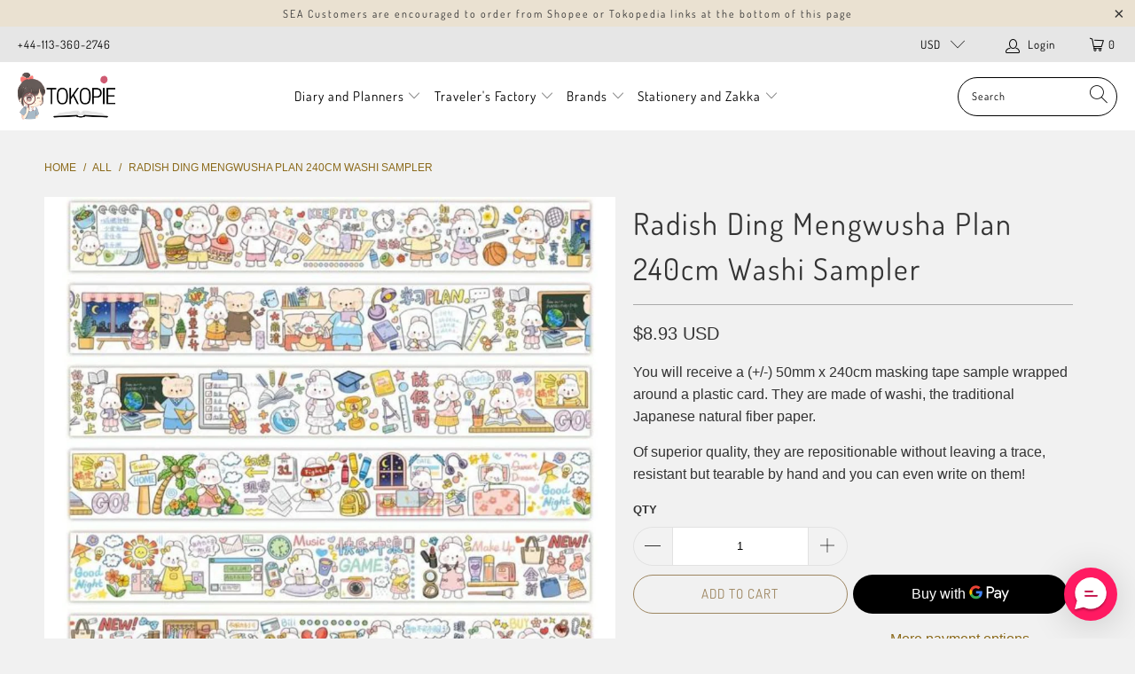

--- FILE ---
content_type: text/html; charset=utf-8
request_url: https://www.tokopie.com/products/radish-ding-mengwusha-plan-240cm-washi-sampler
body_size: 34226
content:


 <!DOCTYPE html>
<html lang="en"> <head> <meta name="google-site-verification" content="Ai4DLOX_UioL-wJ7u7ByFK8Ob_U1sPKhf9vtzGtbuuk" /> <meta charset="utf-8"> <meta http-equiv="cleartype" content="on"> <meta name="robots" content="index,follow"> <!-- Mobile Specific Metas --> <meta name="HandheldFriendly" content="True"> <meta name="MobileOptimized" content="320"> <meta name="viewport" content="width=device-width,initial-scale=1"> <meta name="theme-color" content="#f1f1f1"> <title>
      Radish Ding Mengwusha Plan 240cm Washi Sampler - tokopie</title> <link rel="preconnect dns-prefetch" href="https://fonts.shopifycdn.com" /> <link rel="preconnect dns-prefetch" href="https://cdn.shopify.com" /> <link rel="preconnect dns-prefetch" href="https://v.shopify.com" /> <link rel="preconnect dns-prefetch" href="https://cdn.shopifycloud.com" /> <link rel="stylesheet" href="https://cdnjs.cloudflare.com/ajax/libs/fancybox/3.5.6/jquery.fancybox.css"> <!-- Stylesheets for Turbo "6.0.5" --> <link href="//www.tokopie.com/cdn/shop/t/43/assets/styles.scss.css?v=37917655647512993931766896582" rel="stylesheet" type="text/css" media="all" /> <script>
      window.lazySizesConfig = window.lazySizesConfig || {};

      lazySizesConfig.expand = 300;
      lazySizesConfig.loadHidden = false;

      /*! lazysizes - v4.1.4 */
      !function(a,b){var c=b(a,a.document);a.lazySizes=c,"object"==typeof module&&module.exports&&(module.exports=c)}(window,function(a,b){"use strict";if(b.getElementsByClassName){var c,d,e=b.documentElement,f=a.Date,g=a.HTMLPictureElement,h="addEventListener",i="getAttribute",j=a[h],k=a.setTimeout,l=a.requestAnimationFrame||k,m=a.requestIdleCallback,n=/^picture$/i,o=["load","error","lazyincluded","_lazyloaded"],p={},q=Array.prototype.forEach,r=function(a,b){return p[b]||(p[b]=new RegExp("(\\s|^)"+b+"(\\s|$)")),p[b].test(a[i]("class")||"")&&p[b]},s=function(a,b){r(a,b)||a.setAttribute("class",(a[i]("class")||"").trim()+" "+b)},t=function(a,b){var c;(c=r(a,b))&&a.setAttribute("class",(a[i]("class")||"").replace(c," "))},u=function(a,b,c){var d=c?h:"removeEventListener";c&&u(a,b),o.forEach(function(c){a[d](c,b)})},v=function(a,d,e,f,g){var h=b.createEvent("Event");return e||(e={}),e.instance=c,h.initEvent(d,!f,!g),h.detail=e,a.dispatchEvent(h),h},w=function(b,c){var e;!g&&(e=a.picturefill||d.pf)?(c&&c.src&&!b[i]("srcset")&&b.setAttribute("srcset",c.src),e({reevaluate:!0,elements:[b]})):c&&c.src&&(b.src=c.src)},x=function(a,b){return(getComputedStyle(a,null)||{})[b]},y=function(a,b,c){for(c=c||a.offsetWidth;c<d.minSize&&b&&!a._lazysizesWidth;)c=b.offsetWidth,b=b.parentNode;return c},z=function(){var a,c,d=[],e=[],f=d,g=function(){var b=f;for(f=d.length?e:d,a=!0,c=!1;b.length;)b.shift()();a=!1},h=function(d,e){a&&!e?d.apply(this,arguments):(f.push(d),c||(c=!0,(b.hidden?k:l)(g)))};return h._lsFlush=g,h}(),A=function(a,b){return b?function(){z(a)}:function(){var b=this,c=arguments;z(function(){a.apply(b,c)})}},B=function(a){var b,c=0,e=d.throttleDelay,g=d.ricTimeout,h=function(){b=!1,c=f.now(),a()},i=m&&g>49?function(){m(h,{timeout:g}),g!==d.ricTimeout&&(g=d.ricTimeout)}:A(function(){k(h)},!0);return function(a){var d;(a=a===!0)&&(g=33),b||(b=!0,d=e-(f.now()-c),0>d&&(d=0),a||9>d?i():k(i,d))}},C=function(a){var b,c,d=99,e=function(){b=null,a()},g=function(){var a=f.now()-c;d>a?k(g,d-a):(m||e)(e)};return function(){c=f.now(),b||(b=k(g,d))}};!function(){var b,c={lazyClass:"lazyload",loadedClass:"lazyloaded",loadingClass:"lazyloading",preloadClass:"lazypreload",errorClass:"lazyerror",autosizesClass:"lazyautosizes",srcAttr:"data-src",srcsetAttr:"data-srcset",sizesAttr:"data-sizes",minSize:40,customMedia:{},init:!0,expFactor:1.5,hFac:.8,loadMode:2,loadHidden:!0,ricTimeout:0,throttleDelay:125};d=a.lazySizesConfig||a.lazysizesConfig||{};for(b in c)b in d||(d[b]=c[b]);a.lazySizesConfig=d,k(function(){d.init&&F()})}();var D=function(){var g,l,m,o,p,y,D,F,G,H,I,J,K,L,M=/^img$/i,N=/^iframe$/i,O="onscroll"in a&&!/(gle|ing)bot/.test(navigator.userAgent),P=0,Q=0,R=0,S=-1,T=function(a){R--,a&&a.target&&u(a.target,T),(!a||0>R||!a.target)&&(R=0)},U=function(a,c){var d,f=a,g="hidden"==x(b.body,"visibility")||"hidden"!=x(a.parentNode,"visibility")&&"hidden"!=x(a,"visibility");for(F-=c,I+=c,G-=c,H+=c;g&&(f=f.offsetParent)&&f!=b.body&&f!=e;)g=(x(f,"opacity")||1)>0,g&&"visible"!=x(f,"overflow")&&(d=f.getBoundingClientRect(),g=H>d.left&&G<d.right&&I>d.top-1&&F<d.bottom+1);return g},V=function(){var a,f,h,j,k,m,n,p,q,r=c.elements;if((o=d.loadMode)&&8>R&&(a=r.length)){f=0,S++,null==K&&("expand"in d||(d.expand=e.clientHeight>500&&e.clientWidth>500?500:370),J=d.expand,K=J*d.expFactor),K>Q&&1>R&&S>2&&o>2&&!b.hidden?(Q=K,S=0):Q=o>1&&S>1&&6>R?J:P;for(;a>f;f++)if(r[f]&&!r[f]._lazyRace)if(O)if((p=r[f][i]("data-expand"))&&(m=1*p)||(m=Q),q!==m&&(y=innerWidth+m*L,D=innerHeight+m,n=-1*m,q=m),h=r[f].getBoundingClientRect(),(I=h.bottom)>=n&&(F=h.top)<=D&&(H=h.right)>=n*L&&(G=h.left)<=y&&(I||H||G||F)&&(d.loadHidden||"hidden"!=x(r[f],"visibility"))&&(l&&3>R&&!p&&(3>o||4>S)||U(r[f],m))){if(ba(r[f]),k=!0,R>9)break}else!k&&l&&!j&&4>R&&4>S&&o>2&&(g[0]||d.preloadAfterLoad)&&(g[0]||!p&&(I||H||G||F||"auto"!=r[f][i](d.sizesAttr)))&&(j=g[0]||r[f]);else ba(r[f]);j&&!k&&ba(j)}},W=B(V),X=function(a){s(a.target,d.loadedClass),t(a.target,d.loadingClass),u(a.target,Z),v(a.target,"lazyloaded")},Y=A(X),Z=function(a){Y({target:a.target})},$=function(a,b){try{a.contentWindow.location.replace(b)}catch(c){a.src=b}},_=function(a){var b,c=a[i](d.srcsetAttr);(b=d.customMedia[a[i]("data-media")||a[i]("media")])&&a.setAttribute("media",b),c&&a.setAttribute("srcset",c)},aa=A(function(a,b,c,e,f){var g,h,j,l,o,p;(o=v(a,"lazybeforeunveil",b)).defaultPrevented||(e&&(c?s(a,d.autosizesClass):a.setAttribute("sizes",e)),h=a[i](d.srcsetAttr),g=a[i](d.srcAttr),f&&(j=a.parentNode,l=j&&n.test(j.nodeName||"")),p=b.firesLoad||"src"in a&&(h||g||l),o={target:a},p&&(u(a,T,!0),clearTimeout(m),m=k(T,2500),s(a,d.loadingClass),u(a,Z,!0)),l&&q.call(j.getElementsByTagName("source"),_),h?a.setAttribute("srcset",h):g&&!l&&(N.test(a.nodeName)?$(a,g):a.src=g),f&&(h||l)&&w(a,{src:g})),a._lazyRace&&delete a._lazyRace,t(a,d.lazyClass),z(function(){(!p||a.complete&&a.naturalWidth>1)&&(p?T(o):R--,X(o))},!0)}),ba=function(a){var b,c=M.test(a.nodeName),e=c&&(a[i](d.sizesAttr)||a[i]("sizes")),f="auto"==e;(!f&&l||!c||!a[i]("src")&&!a.srcset||a.complete||r(a,d.errorClass)||!r(a,d.lazyClass))&&(b=v(a,"lazyunveilread").detail,f&&E.updateElem(a,!0,a.offsetWidth),a._lazyRace=!0,R++,aa(a,b,f,e,c))},ca=function(){if(!l){if(f.now()-p<999)return void k(ca,999);var a=C(function(){d.loadMode=3,W()});l=!0,d.loadMode=3,W(),j("scroll",function(){3==d.loadMode&&(d.loadMode=2),a()},!0)}};return{_:function(){p=f.now(),c.elements=b.getElementsByClassName(d.lazyClass),g=b.getElementsByClassName(d.lazyClass+" "+d.preloadClass),L=d.hFac,j("scroll",W,!0),j("resize",W,!0),a.MutationObserver?new MutationObserver(W).observe(e,{childList:!0,subtree:!0,attributes:!0}):(e[h]("DOMNodeInserted",W,!0),e[h]("DOMAttrModified",W,!0),setInterval(W,999)),j("hashchange",W,!0),["focus","mouseover","click","load","transitionend","animationend","webkitAnimationEnd"].forEach(function(a){b[h](a,W,!0)}),/d$|^c/.test(b.readyState)?ca():(j("load",ca),b[h]("DOMContentLoaded",W),k(ca,2e4)),c.elements.length?(V(),z._lsFlush()):W()},checkElems:W,unveil:ba}}(),E=function(){var a,c=A(function(a,b,c,d){var e,f,g;if(a._lazysizesWidth=d,d+="px",a.setAttribute("sizes",d),n.test(b.nodeName||""))for(e=b.getElementsByTagName("source"),f=0,g=e.length;g>f;f++)e[f].setAttribute("sizes",d);c.detail.dataAttr||w(a,c.detail)}),e=function(a,b,d){var e,f=a.parentNode;f&&(d=y(a,f,d),e=v(a,"lazybeforesizes",{width:d,dataAttr:!!b}),e.defaultPrevented||(d=e.detail.width,d&&d!==a._lazysizesWidth&&c(a,f,e,d)))},f=function(){var b,c=a.length;if(c)for(b=0;c>b;b++)e(a[b])},g=C(f);return{_:function(){a=b.getElementsByClassName(d.autosizesClass),j("resize",g)},checkElems:g,updateElem:e}}(),F=function(){F.i||(F.i=!0,E._(),D._())};return c={cfg:d,autoSizer:E,loader:D,init:F,uP:w,aC:s,rC:t,hC:r,fire:v,gW:y,rAF:z}}});

      /*! lazysizes - v4.1.4 */
      !function(a,b){var c=function(){b(a.lazySizes),a.removeEventListener("lazyunveilread",c,!0)};b=b.bind(null,a,a.document),"object"==typeof module&&module.exports?b(require("lazysizes")):a.lazySizes?c():a.addEventListener("lazyunveilread",c,!0)}(window,function(a,b,c){"use strict";function d(){this.ratioElems=b.getElementsByClassName("lazyaspectratio"),this._setupEvents(),this.processImages()}if(a.addEventListener){var e,f,g,h=Array.prototype.forEach,i=/^picture$/i,j="data-aspectratio",k="img["+j+"]",l=function(b){return a.matchMedia?(l=function(a){return!a||(matchMedia(a)||{}).matches})(b):a.Modernizr&&Modernizr.mq?!b||Modernizr.mq(b):!b},m=c.aC,n=c.rC,o=c.cfg;d.prototype={_setupEvents:function(){var a=this,c=function(b){b.naturalWidth<36?a.addAspectRatio(b,!0):a.removeAspectRatio(b,!0)},d=function(){a.processImages()};b.addEventListener("load",function(a){a.target.getAttribute&&a.target.getAttribute(j)&&c(a.target)},!0),addEventListener("resize",function(){var b,d=function(){h.call(a.ratioElems,c)};return function(){clearTimeout(b),b=setTimeout(d,99)}}()),b.addEventListener("DOMContentLoaded",d),addEventListener("load",d)},processImages:function(a){var c,d;a||(a=b),c="length"in a&&!a.nodeName?a:a.querySelectorAll(k);for(d=0;d<c.length;d++)c[d].naturalWidth>36?this.removeAspectRatio(c[d]):this.addAspectRatio(c[d])},getSelectedRatio:function(a){var b,c,d,e,f,g=a.parentNode;if(g&&i.test(g.nodeName||""))for(d=g.getElementsByTagName("source"),b=0,c=d.length;c>b;b++)if(e=d[b].getAttribute("data-media")||d[b].getAttribute("media"),o.customMedia[e]&&(e=o.customMedia[e]),l(e)){f=d[b].getAttribute(j);break}return f||a.getAttribute(j)||""},parseRatio:function(){var a=/^\s*([+\d\.]+)(\s*[\/x]\s*([+\d\.]+))?\s*$/,b={};return function(c){var d;return!b[c]&&(d=c.match(a))&&(d[3]?b[c]=d[1]/d[3]:b[c]=1*d[1]),b[c]}}(),addAspectRatio:function(b,c){var d,e=b.offsetWidth,f=b.offsetHeight;return c||m(b,"lazyaspectratio"),36>e&&0>=f?void((e||f&&a.console)&&console.log("Define width or height of image, so we can calculate the other dimension")):(d=this.getSelectedRatio(b),d=this.parseRatio(d),void(d&&(e?b.style.height=e/d+"px":b.style.width=f*d+"px")))},removeAspectRatio:function(a){n(a,"lazyaspectratio"),a.style.height="",a.style.width="",a.removeAttribute(j)}},f=function(){g=a.jQuery||a.Zepto||a.shoestring||a.$,g&&g.fn&&!g.fn.imageRatio&&g.fn.filter&&g.fn.add&&g.fn.find?g.fn.imageRatio=function(){return e.processImages(this.find(k).add(this.filter(k))),this}:g=!1},f(),setTimeout(f),e=new d,a.imageRatio=e,"object"==typeof module&&module.exports?module.exports=e:"function"==typeof define&&define.amd&&define(e)}});

        /*! lazysizes - v4.1.5 */
        !function(a,b){var c=function(){b(a.lazySizes),a.removeEventListener("lazyunveilread",c,!0)};b=b.bind(null,a,a.document),"object"==typeof module&&module.exports?b(require("lazysizes")):a.lazySizes?c():a.addEventListener("lazyunveilread",c,!0)}(window,function(a,b,c){"use strict";if(a.addEventListener){var d=/\s+/g,e=/\s*\|\s+|\s+\|\s*/g,f=/^(.+?)(?:\s+\[\s*(.+?)\s*\])(?:\s+\[\s*(.+?)\s*\])?$/,g=/^\s*\(*\s*type\s*:\s*(.+?)\s*\)*\s*$/,h=/\(|\)|'/,i={contain:1,cover:1},j=function(a){var b=c.gW(a,a.parentNode);return(!a._lazysizesWidth||b>a._lazysizesWidth)&&(a._lazysizesWidth=b),a._lazysizesWidth},k=function(a){var b;return b=(getComputedStyle(a)||{getPropertyValue:function(){}}).getPropertyValue("background-size"),!i[b]&&i[a.style.backgroundSize]&&(b=a.style.backgroundSize),b},l=function(a,b){if(b){var c=b.match(g);c&&c[1]?a.setAttribute("type",c[1]):a.setAttribute("media",lazySizesConfig.customMedia[b]||b)}},m=function(a,c,g){var h=b.createElement("picture"),i=c.getAttribute(lazySizesConfig.sizesAttr),j=c.getAttribute("data-ratio"),k=c.getAttribute("data-optimumx");c._lazybgset&&c._lazybgset.parentNode==c&&c.removeChild(c._lazybgset),Object.defineProperty(g,"_lazybgset",{value:c,writable:!0}),Object.defineProperty(c,"_lazybgset",{value:h,writable:!0}),a=a.replace(d," ").split(e),h.style.display="none",g.className=lazySizesConfig.lazyClass,1!=a.length||i||(i="auto"),a.forEach(function(a){var c,d=b.createElement("source");i&&"auto"!=i&&d.setAttribute("sizes",i),(c=a.match(f))?(d.setAttribute(lazySizesConfig.srcsetAttr,c[1]),l(d,c[2]),l(d,c[3])):d.setAttribute(lazySizesConfig.srcsetAttr,a),h.appendChild(d)}),i&&(g.setAttribute(lazySizesConfig.sizesAttr,i),c.removeAttribute(lazySizesConfig.sizesAttr),c.removeAttribute("sizes")),k&&g.setAttribute("data-optimumx",k),j&&g.setAttribute("data-ratio",j),h.appendChild(g),c.appendChild(h)},n=function(a){if(a.target._lazybgset){var b=a.target,d=b._lazybgset,e=b.currentSrc||b.src;if(e){var f=c.fire(d,"bgsetproxy",{src:e,useSrc:h.test(e)?JSON.stringify(e):e});f.defaultPrevented||(d.style.backgroundImage="url("+f.detail.useSrc+")")}b._lazybgsetLoading&&(c.fire(d,"_lazyloaded",{},!1,!0),delete b._lazybgsetLoading)}};addEventListener("lazybeforeunveil",function(a){var d,e,f;!a.defaultPrevented&&(d=a.target.getAttribute("data-bgset"))&&(f=a.target,e=b.createElement("img"),e.alt="",e._lazybgsetLoading=!0,a.detail.firesLoad=!0,m(d,f,e),setTimeout(function(){c.loader.unveil(e),c.rAF(function(){c.fire(e,"_lazyloaded",{},!0,!0),e.complete&&n({target:e})})}))}),b.addEventListener("load",n,!0),a.addEventListener("lazybeforesizes",function(a){if(a.detail.instance==c&&a.target._lazybgset&&a.detail.dataAttr){var b=a.target._lazybgset,d=k(b);i[d]&&(a.target._lazysizesParentFit=d,c.rAF(function(){a.target.setAttribute("data-parent-fit",d),a.target._lazysizesParentFit&&delete a.target._lazysizesParentFit}))}},!0),b.documentElement.addEventListener("lazybeforesizes",function(a){!a.defaultPrevented&&a.target._lazybgset&&a.detail.instance==c&&(a.detail.width=j(a.target._lazybgset))})}});</script> <meta name="description" content="You will receive a (+/-) 50mm x 240cm masking tape sample wrapped around a plastic card. They are made of washi, the traditional Japanese natural fiber paper. Of superior quality, they are repositionable without leaving a trace, resistant but tearable by hand and you can even write on them!" /> <link rel="shortcut icon" type="image/x-icon" href="//www.tokopie.com/cdn/shop/files/searchingpie_favicon_32x32_0b8d3756-29e1-4415-bb56-34b8bd452086_180x180.png?v=1615811358"> <link rel="apple-touch-icon" href="//www.tokopie.com/cdn/shop/files/searchingpie_favicon_32x32_0b8d3756-29e1-4415-bb56-34b8bd452086_180x180.png?v=1615811358"/> <link rel="apple-touch-icon" sizes="57x57" href="//www.tokopie.com/cdn/shop/files/searchingpie_favicon_32x32_0b8d3756-29e1-4415-bb56-34b8bd452086_57x57.png?v=1615811358"/> <link rel="apple-touch-icon" sizes="60x60" href="//www.tokopie.com/cdn/shop/files/searchingpie_favicon_32x32_0b8d3756-29e1-4415-bb56-34b8bd452086_60x60.png?v=1615811358"/> <link rel="apple-touch-icon" sizes="72x72" href="//www.tokopie.com/cdn/shop/files/searchingpie_favicon_32x32_0b8d3756-29e1-4415-bb56-34b8bd452086_72x72.png?v=1615811358"/> <link rel="apple-touch-icon" sizes="76x76" href="//www.tokopie.com/cdn/shop/files/searchingpie_favicon_32x32_0b8d3756-29e1-4415-bb56-34b8bd452086_76x76.png?v=1615811358"/> <link rel="apple-touch-icon" sizes="114x114" href="//www.tokopie.com/cdn/shop/files/searchingpie_favicon_32x32_0b8d3756-29e1-4415-bb56-34b8bd452086_114x114.png?v=1615811358"/> <link rel="apple-touch-icon" sizes="180x180" href="//www.tokopie.com/cdn/shop/files/searchingpie_favicon_32x32_0b8d3756-29e1-4415-bb56-34b8bd452086_180x180.png?v=1615811358"/> <link rel="apple-touch-icon" sizes="228x228" href="//www.tokopie.com/cdn/shop/files/searchingpie_favicon_32x32_0b8d3756-29e1-4415-bb56-34b8bd452086_228x228.png?v=1615811358"/> <link rel="canonical" href="https://www.tokopie.com/products/radish-ding-mengwusha-plan-240cm-washi-sampler" /> <script>window.performance && window.performance.mark && window.performance.mark('shopify.content_for_header.start');</script><meta id="shopify-digital-wallet" name="shopify-digital-wallet" content="/10360693/digital_wallets/dialog">
<link rel="alternate" type="application/json+oembed" href="https://www.tokopie.com/products/radish-ding-mengwusha-plan-240cm-washi-sampler.oembed">
<script async="async" src="/checkouts/internal/preloads.js?locale=en-US"></script>
<script id="shopify-features" type="application/json">{"accessToken":"143e34b38e05914f3542b48ff5f397d7","betas":["rich-media-storefront-analytics"],"domain":"www.tokopie.com","predictiveSearch":true,"shopId":10360693,"locale":"en"}</script>
<script>var Shopify = Shopify || {};
Shopify.shop = "tokopie.myshopify.com";
Shopify.locale = "en";
Shopify.currency = {"active":"USD","rate":"1.0"};
Shopify.country = "US";
Shopify.theme = {"name":"Tokopie V3","id":81593925701,"schema_name":"Turbo","schema_version":"6.0.5","theme_store_id":null,"role":"main"};
Shopify.theme.handle = "null";
Shopify.theme.style = {"id":null,"handle":null};
Shopify.cdnHost = "www.tokopie.com/cdn";
Shopify.routes = Shopify.routes || {};
Shopify.routes.root = "/";</script>
<script type="module">!function(o){(o.Shopify=o.Shopify||{}).modules=!0}(window);</script>
<script>!function(o){function n(){var o=[];function n(){o.push(Array.prototype.slice.apply(arguments))}return n.q=o,n}var t=o.Shopify=o.Shopify||{};t.loadFeatures=n(),t.autoloadFeatures=n()}(window);</script>
<script id="shop-js-analytics" type="application/json">{"pageType":"product"}</script>
<script defer="defer" async type="module" src="//www.tokopie.com/cdn/shopifycloud/shop-js/modules/v2/client.init-shop-cart-sync_BdyHc3Nr.en.esm.js"></script>
<script defer="defer" async type="module" src="//www.tokopie.com/cdn/shopifycloud/shop-js/modules/v2/chunk.common_Daul8nwZ.esm.js"></script>
<script type="module">
  await import("//www.tokopie.com/cdn/shopifycloud/shop-js/modules/v2/client.init-shop-cart-sync_BdyHc3Nr.en.esm.js");
await import("//www.tokopie.com/cdn/shopifycloud/shop-js/modules/v2/chunk.common_Daul8nwZ.esm.js");

  window.Shopify.SignInWithShop?.initShopCartSync?.({"fedCMEnabled":true,"windoidEnabled":true});

</script>
<script>(function() {
  var isLoaded = false;
  function asyncLoad() {
    if (isLoaded) return;
    isLoaded = true;
    var urls = ["https:\/\/formbuilder.hulkapps.com\/skeletopapp.js?shop=tokopie.myshopify.com","https:\/\/scripttags.jst.ai\/shopify_justuno_10360693_fbb7a9c0-661b-11eb-846d-57c1ea98857b.js?shop=tokopie.myshopify.com","https:\/\/d10lpsik1i8c69.cloudfront.net\/w.js?shop=tokopie.myshopify.com","https:\/\/loox.io\/widget\/4JZdLGKcNS\/loox.1613581202745.js?shop=tokopie.myshopify.com","https:\/\/cdn.richpanel.com\/js\/richpanel_shopify_script.js?appClientId=tokopie2201\u0026tenantId=tokopie220\u0026shop=tokopie.myshopify.com"];
    for (var i = 0; i <urls.length; i++) {
      var s = document.createElement('script');
      s.type = 'text/javascript';
      s.async = true;
      s.src = urls[i];
      var x = document.getElementsByTagName('script')[0];
      x.parentNode.insertBefore(s, x);
    }
  };
  if(window.attachEvent) {
    window.attachEvent('onload', asyncLoad);
  } else {
    window.addEventListener('load', asyncLoad, false);
  }
})();</script>
<script id="__st">var __st={"a":10360693,"offset":25200,"reqid":"1bf9870a-3793-430b-95c3-720fb994ef27-1768973220","pageurl":"www.tokopie.com\/products\/radish-ding-mengwusha-plan-240cm-washi-sampler","u":"10405c78f9b0","p":"product","rtyp":"product","rid":8035523330322};</script>
<script>window.ShopifyPaypalV4VisibilityTracking = true;</script>
<script id="captcha-bootstrap">!function(){'use strict';const t='contact',e='account',n='new_comment',o=[[t,t],['blogs',n],['comments',n],[t,'customer']],c=[[e,'customer_login'],[e,'guest_login'],[e,'recover_customer_password'],[e,'create_customer']],r=t=>t.map((([t,e])=>`form[action*='/${t}']:not([data-nocaptcha='true']) input[name='form_type'][value='${e}']`)).join(','),a=t=>()=>t?[...document.querySelectorAll(t)].map((t=>t.form)):[];function s(){const t=[...o],e=r(t);return a(e)}const i='password',u='form_key',d=['recaptcha-v3-token','g-recaptcha-response','h-captcha-response',i],f=()=>{try{return window.sessionStorage}catch{return}},m='__shopify_v',_=t=>t.elements[u];function p(t,e,n=!1){try{const o=window.sessionStorage,c=JSON.parse(o.getItem(e)),{data:r}=function(t){const{data:e,action:n}=t;return t[m]||n?{data:e,action:n}:{data:t,action:n}}(c);for(const[e,n]of Object.entries(r))t.elements[e]&&(t.elements[e].value=n);n&&o.removeItem(e)}catch(o){console.error('form repopulation failed',{error:o})}}const l='form_type',E='cptcha';function T(t){t.dataset[E]=!0}const w=window,h=w.document,L='Shopify',v='ce_forms',y='captcha';let A=!1;((t,e)=>{const n=(g='f06e6c50-85a8-45c8-87d0-21a2b65856fe',I='https://cdn.shopify.com/shopifycloud/storefront-forms-hcaptcha/ce_storefront_forms_captcha_hcaptcha.v1.5.2.iife.js',D={infoText:'Protected by hCaptcha',privacyText:'Privacy',termsText:'Terms'},(t,e,n)=>{const o=w[L][v],c=o.bindForm;if(c)return c(t,g,e,D).then(n);var r;o.q.push([[t,g,e,D],n]),r=I,A||(h.body.append(Object.assign(h.createElement('script'),{id:'captcha-provider',async:!0,src:r})),A=!0)});var g,I,D;w[L]=w[L]||{},w[L][v]=w[L][v]||{},w[L][v].q=[],w[L][y]=w[L][y]||{},w[L][y].protect=function(t,e){n(t,void 0,e),T(t)},Object.freeze(w[L][y]),function(t,e,n,w,h,L){const[v,y,A,g]=function(t,e,n){const i=e?o:[],u=t?c:[],d=[...i,...u],f=r(d),m=r(i),_=r(d.filter((([t,e])=>n.includes(e))));return[a(f),a(m),a(_),s()]}(w,h,L),I=t=>{const e=t.target;return e instanceof HTMLFormElement?e:e&&e.form},D=t=>v().includes(t);t.addEventListener('submit',(t=>{const e=I(t);if(!e)return;const n=D(e)&&!e.dataset.hcaptchaBound&&!e.dataset.recaptchaBound,o=_(e),c=g().includes(e)&&(!o||!o.value);(n||c)&&t.preventDefault(),c&&!n&&(function(t){try{if(!f())return;!function(t){const e=f();if(!e)return;const n=_(t);if(!n)return;const o=n.value;o&&e.removeItem(o)}(t);const e=Array.from(Array(32),(()=>Math.random().toString(36)[2])).join('');!function(t,e){_(t)||t.append(Object.assign(document.createElement('input'),{type:'hidden',name:u})),t.elements[u].value=e}(t,e),function(t,e){const n=f();if(!n)return;const o=[...t.querySelectorAll(`input[type='${i}']`)].map((({name:t})=>t)),c=[...d,...o],r={};for(const[a,s]of new FormData(t).entries())c.includes(a)||(r[a]=s);n.setItem(e,JSON.stringify({[m]:1,action:t.action,data:r}))}(t,e)}catch(e){console.error('failed to persist form',e)}}(e),e.submit())}));const S=(t,e)=>{t&&!t.dataset[E]&&(n(t,e.some((e=>e===t))),T(t))};for(const o of['focusin','change'])t.addEventListener(o,(t=>{const e=I(t);D(e)&&S(e,y())}));const B=e.get('form_key'),M=e.get(l),P=B&&M;t.addEventListener('DOMContentLoaded',(()=>{const t=y();if(P)for(const e of t)e.elements[l].value===M&&p(e,B);[...new Set([...A(),...v().filter((t=>'true'===t.dataset.shopifyCaptcha))])].forEach((e=>S(e,t)))}))}(h,new URLSearchParams(w.location.search),n,t,e,['guest_login'])})(!0,!0)}();</script>
<script integrity="sha256-4kQ18oKyAcykRKYeNunJcIwy7WH5gtpwJnB7kiuLZ1E=" data-source-attribution="shopify.loadfeatures" defer="defer" src="//www.tokopie.com/cdn/shopifycloud/storefront/assets/storefront/load_feature-a0a9edcb.js" crossorigin="anonymous"></script>
<script data-source-attribution="shopify.dynamic_checkout.dynamic.init">var Shopify=Shopify||{};Shopify.PaymentButton=Shopify.PaymentButton||{isStorefrontPortableWallets:!0,init:function(){window.Shopify.PaymentButton.init=function(){};var t=document.createElement("script");t.src="https://www.tokopie.com/cdn/shopifycloud/portable-wallets/latest/portable-wallets.en.js",t.type="module",document.head.appendChild(t)}};
</script>
<script data-source-attribution="shopify.dynamic_checkout.buyer_consent">
  function portableWalletsHideBuyerConsent(e){var t=document.getElementById("shopify-buyer-consent"),n=document.getElementById("shopify-subscription-policy-button");t&&n&&(t.classList.add("hidden"),t.setAttribute("aria-hidden","true"),n.removeEventListener("click",e))}function portableWalletsShowBuyerConsent(e){var t=document.getElementById("shopify-buyer-consent"),n=document.getElementById("shopify-subscription-policy-button");t&&n&&(t.classList.remove("hidden"),t.removeAttribute("aria-hidden"),n.addEventListener("click",e))}window.Shopify?.PaymentButton&&(window.Shopify.PaymentButton.hideBuyerConsent=portableWalletsHideBuyerConsent,window.Shopify.PaymentButton.showBuyerConsent=portableWalletsShowBuyerConsent);
</script>
<script>
  function portableWalletsCleanup(e){e&&e.src&&console.error("Failed to load portable wallets script "+e.src);var t=document.querySelectorAll("shopify-accelerated-checkout .shopify-payment-button__skeleton, shopify-accelerated-checkout-cart .wallet-cart-button__skeleton"),e=document.getElementById("shopify-buyer-consent");for(let e=0;e<t.length;e++)t[e].remove();e&&e.remove()}function portableWalletsNotLoadedAsModule(e){e instanceof ErrorEvent&&"string"==typeof e.message&&e.message.includes("import.meta")&&"string"==typeof e.filename&&e.filename.includes("portable-wallets")&&(window.removeEventListener("error",portableWalletsNotLoadedAsModule),window.Shopify.PaymentButton.failedToLoad=e,"loading"===document.readyState?document.addEventListener("DOMContentLoaded",window.Shopify.PaymentButton.init):window.Shopify.PaymentButton.init())}window.addEventListener("error",portableWalletsNotLoadedAsModule);
</script>

<script type="module" src="https://www.tokopie.com/cdn/shopifycloud/portable-wallets/latest/portable-wallets.en.js" onError="portableWalletsCleanup(this)" crossorigin="anonymous"></script>
<script nomodule>
  document.addEventListener("DOMContentLoaded", portableWalletsCleanup);
</script>

<link id="shopify-accelerated-checkout-styles" rel="stylesheet" media="screen" href="https://www.tokopie.com/cdn/shopifycloud/portable-wallets/latest/accelerated-checkout-backwards-compat.css" crossorigin="anonymous">
<style id="shopify-accelerated-checkout-cart">
        #shopify-buyer-consent {
  margin-top: 1em;
  display: inline-block;
  width: 100%;
}

#shopify-buyer-consent.hidden {
  display: none;
}

#shopify-subscription-policy-button {
  background: none;
  border: none;
  padding: 0;
  text-decoration: underline;
  font-size: inherit;
  cursor: pointer;
}

#shopify-subscription-policy-button::before {
  box-shadow: none;
}

      </style>

<script>window.performance && window.performance.mark && window.performance.mark('shopify.content_for_header.end');</script>

    

<meta name="author" content="tokopie">
<meta property="og:url" content="https://www.tokopie.com/products/radish-ding-mengwusha-plan-240cm-washi-sampler">
<meta property="og:site_name" content="tokopie"> <meta property="og:type" content="product"> <meta property="og:title" content="Radish Ding Mengwusha Plan 240cm Washi Sampler"> <meta property="og:image" content="https://www.tokopie.com/cdn/shop/products/Untitleddesign_77_f54690a4-3e91-453e-9846-d9190b477231_600x.png?v=1669949935"> <meta property="og:image:secure_url" content="https://www.tokopie.com/cdn/shop/products/Untitleddesign_77_f54690a4-3e91-453e-9846-d9190b477231_600x.png?v=1669949935"> <meta property="og:image:width" content="1024"> <meta property="og:image:height" content="1024"> <meta property="product:price:amount" content="8.93"> <meta property="product:price:currency" content="USD"> <meta property="og:description" content="You will receive a (+/-) 50mm x 240cm masking tape sample wrapped around a plastic card. They are made of washi, the traditional Japanese natural fiber paper. Of superior quality, they are repositionable without leaving a trace, resistant but tearable by hand and you can even write on them!">




<meta name="twitter:card" content="summary"> <meta name="twitter:title" content="Radish Ding Mengwusha Plan 240cm Washi Sampler"> <meta name="twitter:description" content="You will receive a (+/-) 50mm x 240cm masking tape sample wrapped around a plastic card. They are made of washi, the traditional Japanese natural fiber paper.
Of superior quality, they are repositionable without leaving a trace, resistant but tearable by hand and you can even write on them!"> <meta name="twitter:image" content="https://www.tokopie.com/cdn/shop/products/Untitleddesign_77_f54690a4-3e91-453e-9846-d9190b477231_240x.png?v=1669949935"> <meta name="twitter:image:width" content="240"> <meta name="twitter:image:height" content="240"> <meta name="twitter:image:alt" content="Radish Ding Mengwusha Plan 240cm Washi Sampler"> <div id="shopify-section-filter-menu-settings" class="shopify-section"><style type="text/css">
/*  Filter Menu Color and Image Section CSS */</style>
<link href="//www.tokopie.com/cdn/shop/t/43/assets/filter-menu.scss.css?v=81979065198817374521737294629" rel="stylesheet" type="text/css" media="all" />
<script src="//www.tokopie.com/cdn/shop/t/43/assets/filter-menu.js?v=107598899066246080521610183879" type="text/javascript"></script>





</div>
 

<script>window.__pagefly_analytics_settings__ = {"acceptTracking":false};</script> <!--Gem_Page_Header_Script-->

<!--End_Gem_Page_Header_Script-->

	<script>var loox_global_hash = '1765582988978';</script><style>.loox-reviews-default { max-width: 1200px; margin: 0 auto; }.loox-rating .loox-icon { color:#ffff00; }
:root { --lxs-rating-icon-color: #ffff00; }</style>

<script>
    
    
    
    
    var gsf_conversion_data = {page_type : 'product', event : 'view_item', data : {product_data : [{variant_id : 44159949373714, product_id : 8035523330322, name : "Radish Ding Mengwusha Plan 240cm Washi Sampler", price : "8.93", currency : "USD", sku : "WS336WS", brand : "Random Taiwan", variant : "Default Title", category : "Washi", quantity : "2" }], total_price : "8.93", shop_currency : "USD"}};
    
</script> <script type="text/javascript">
!function(e){if(!window.pintrk){window.pintrk=function()
{window.pintrk.queue.push(Array.prototype.slice.call(arguments))};var
n=window.pintrk;n.queue=[],n.version="3.0";var
t=document.createElement("script");t.async=!0,t.src=e;var
r=document.getElementsByTagName("script")[0];r.parentNode.insertBefore(t,r)}}
("https://s.pinimg.com/ct/core.js"); 

pintrk('load','2614266392479', { em: '', });
pintrk('page');
</script> 
<noscript> 
<img height="1" width="1" style="display:none;" alt=""
src="https://ct.pinterest.com/v3/?tid=2614266392479&noscript=1" /> 
</noscript>
<!--DOOFINDER-SHOPIFY--> <!--/DOOFINDER-SHOPIFY--><!-- BEGIN app block: shopify://apps/klaviyo-email-marketing-sms/blocks/klaviyo-onsite-embed/2632fe16-c075-4321-a88b-50b567f42507 -->












  <script async src="https://static.klaviyo.com/onsite/js/U64ghc/klaviyo.js?company_id=U64ghc"></script>
  <script>!function(){if(!window.klaviyo){window._klOnsite=window._klOnsite||[];try{window.klaviyo=new Proxy({},{get:function(n,i){return"push"===i?function(){var n;(n=window._klOnsite).push.apply(n,arguments)}:function(){for(var n=arguments.length,o=new Array(n),w=0;w<n;w++)o[w]=arguments[w];var t="function"==typeof o[o.length-1]?o.pop():void 0,e=new Promise((function(n){window._klOnsite.push([i].concat(o,[function(i){t&&t(i),n(i)}]))}));return e}}})}catch(n){window.klaviyo=window.klaviyo||[],window.klaviyo.push=function(){var n;(n=window._klOnsite).push.apply(n,arguments)}}}}();</script>

  




  <script>
    window.klaviyoReviewsProductDesignMode = false
  </script>







<!-- END app block --><!-- BEGIN app block: shopify://apps/doofinder-search-discovery/blocks/doofinder-script/1abc6bc6-ff36-4a37-9034-effae4a47cf6 -->
  <script>
    (function(w, k) {w[k] = window[k] || function () { (window[k].q = window[k].q || []).push(arguments) }})(window, "doofinderApp")
    var dfKvCustomerEmail = "";

    doofinderApp("config", "currency", Shopify.currency.active);
    doofinderApp("config", "language", Shopify.locale);
    var context = Shopify.country;
    
    doofinderApp("config", "priceName", context);
    localStorage.setItem("shopify-language", Shopify.locale);

    doofinderApp("init", "layer", {
      params:{
        "":{
          exclude: {
            not_published_in: [context]
          }
        },
        "product":{
          exclude: {
            not_published_in: [context]
          }
        }
      }
    });
  </script>

  <script src="https://eu1-config.doofinder.com/2.x/3971d67d-4632-444c-9ae9-5a1d5ff801fd.js" async></script>



<!-- END app block --><link href="https://monorail-edge.shopifysvc.com" rel="dns-prefetch">
<script>(function(){if ("sendBeacon" in navigator && "performance" in window) {try {var session_token_from_headers = performance.getEntriesByType('navigation')[0].serverTiming.find(x => x.name == '_s').description;} catch {var session_token_from_headers = undefined;}var session_cookie_matches = document.cookie.match(/_shopify_s=([^;]*)/);var session_token_from_cookie = session_cookie_matches && session_cookie_matches.length === 2 ? session_cookie_matches[1] : "";var session_token = session_token_from_headers || session_token_from_cookie || "";function handle_abandonment_event(e) {var entries = performance.getEntries().filter(function(entry) {return /monorail-edge.shopifysvc.com/.test(entry.name);});if (!window.abandonment_tracked && entries.length === 0) {window.abandonment_tracked = true;var currentMs = Date.now();var navigation_start = performance.timing.navigationStart;var payload = {shop_id: 10360693,url: window.location.href,navigation_start,duration: currentMs - navigation_start,session_token,page_type: "product"};window.navigator.sendBeacon("https://monorail-edge.shopifysvc.com/v1/produce", JSON.stringify({schema_id: "online_store_buyer_site_abandonment/1.1",payload: payload,metadata: {event_created_at_ms: currentMs,event_sent_at_ms: currentMs}}));}}window.addEventListener('pagehide', handle_abandonment_event);}}());</script>
<script id="web-pixels-manager-setup">(function e(e,d,r,n,o){if(void 0===o&&(o={}),!Boolean(null===(a=null===(i=window.Shopify)||void 0===i?void 0:i.analytics)||void 0===a?void 0:a.replayQueue)){var i,a;window.Shopify=window.Shopify||{};var t=window.Shopify;t.analytics=t.analytics||{};var s=t.analytics;s.replayQueue=[],s.publish=function(e,d,r){return s.replayQueue.push([e,d,r]),!0};try{self.performance.mark("wpm:start")}catch(e){}var l=function(){var e={modern:/Edge?\/(1{2}[4-9]|1[2-9]\d|[2-9]\d{2}|\d{4,})\.\d+(\.\d+|)|Firefox\/(1{2}[4-9]|1[2-9]\d|[2-9]\d{2}|\d{4,})\.\d+(\.\d+|)|Chrom(ium|e)\/(9{2}|\d{3,})\.\d+(\.\d+|)|(Maci|X1{2}).+ Version\/(15\.\d+|(1[6-9]|[2-9]\d|\d{3,})\.\d+)([,.]\d+|)( \(\w+\)|)( Mobile\/\w+|) Safari\/|Chrome.+OPR\/(9{2}|\d{3,})\.\d+\.\d+|(CPU[ +]OS|iPhone[ +]OS|CPU[ +]iPhone|CPU IPhone OS|CPU iPad OS)[ +]+(15[._]\d+|(1[6-9]|[2-9]\d|\d{3,})[._]\d+)([._]\d+|)|Android:?[ /-](13[3-9]|1[4-9]\d|[2-9]\d{2}|\d{4,})(\.\d+|)(\.\d+|)|Android.+Firefox\/(13[5-9]|1[4-9]\d|[2-9]\d{2}|\d{4,})\.\d+(\.\d+|)|Android.+Chrom(ium|e)\/(13[3-9]|1[4-9]\d|[2-9]\d{2}|\d{4,})\.\d+(\.\d+|)|SamsungBrowser\/([2-9]\d|\d{3,})\.\d+/,legacy:/Edge?\/(1[6-9]|[2-9]\d|\d{3,})\.\d+(\.\d+|)|Firefox\/(5[4-9]|[6-9]\d|\d{3,})\.\d+(\.\d+|)|Chrom(ium|e)\/(5[1-9]|[6-9]\d|\d{3,})\.\d+(\.\d+|)([\d.]+$|.*Safari\/(?![\d.]+ Edge\/[\d.]+$))|(Maci|X1{2}).+ Version\/(10\.\d+|(1[1-9]|[2-9]\d|\d{3,})\.\d+)([,.]\d+|)( \(\w+\)|)( Mobile\/\w+|) Safari\/|Chrome.+OPR\/(3[89]|[4-9]\d|\d{3,})\.\d+\.\d+|(CPU[ +]OS|iPhone[ +]OS|CPU[ +]iPhone|CPU IPhone OS|CPU iPad OS)[ +]+(10[._]\d+|(1[1-9]|[2-9]\d|\d{3,})[._]\d+)([._]\d+|)|Android:?[ /-](13[3-9]|1[4-9]\d|[2-9]\d{2}|\d{4,})(\.\d+|)(\.\d+|)|Mobile Safari.+OPR\/([89]\d|\d{3,})\.\d+\.\d+|Android.+Firefox\/(13[5-9]|1[4-9]\d|[2-9]\d{2}|\d{4,})\.\d+(\.\d+|)|Android.+Chrom(ium|e)\/(13[3-9]|1[4-9]\d|[2-9]\d{2}|\d{4,})\.\d+(\.\d+|)|Android.+(UC? ?Browser|UCWEB|U3)[ /]?(15\.([5-9]|\d{2,})|(1[6-9]|[2-9]\d|\d{3,})\.\d+)\.\d+|SamsungBrowser\/(5\.\d+|([6-9]|\d{2,})\.\d+)|Android.+MQ{2}Browser\/(14(\.(9|\d{2,})|)|(1[5-9]|[2-9]\d|\d{3,})(\.\d+|))(\.\d+|)|K[Aa][Ii]OS\/(3\.\d+|([4-9]|\d{2,})\.\d+)(\.\d+|)/},d=e.modern,r=e.legacy,n=navigator.userAgent;return n.match(d)?"modern":n.match(r)?"legacy":"unknown"}(),u="modern"===l?"modern":"legacy",c=(null!=n?n:{modern:"",legacy:""})[u],f=function(e){return[e.baseUrl,"/wpm","/b",e.hashVersion,"modern"===e.buildTarget?"m":"l",".js"].join("")}({baseUrl:d,hashVersion:r,buildTarget:u}),m=function(e){var d=e.version,r=e.bundleTarget,n=e.surface,o=e.pageUrl,i=e.monorailEndpoint;return{emit:function(e){var a=e.status,t=e.errorMsg,s=(new Date).getTime(),l=JSON.stringify({metadata:{event_sent_at_ms:s},events:[{schema_id:"web_pixels_manager_load/3.1",payload:{version:d,bundle_target:r,page_url:o,status:a,surface:n,error_msg:t},metadata:{event_created_at_ms:s}}]});if(!i)return console&&console.warn&&console.warn("[Web Pixels Manager] No Monorail endpoint provided, skipping logging."),!1;try{return self.navigator.sendBeacon.bind(self.navigator)(i,l)}catch(e){}var u=new XMLHttpRequest;try{return u.open("POST",i,!0),u.setRequestHeader("Content-Type","text/plain"),u.send(l),!0}catch(e){return console&&console.warn&&console.warn("[Web Pixels Manager] Got an unhandled error while logging to Monorail."),!1}}}}({version:r,bundleTarget:l,surface:e.surface,pageUrl:self.location.href,monorailEndpoint:e.monorailEndpoint});try{o.browserTarget=l,function(e){var d=e.src,r=e.async,n=void 0===r||r,o=e.onload,i=e.onerror,a=e.sri,t=e.scriptDataAttributes,s=void 0===t?{}:t,l=document.createElement("script"),u=document.querySelector("head"),c=document.querySelector("body");if(l.async=n,l.src=d,a&&(l.integrity=a,l.crossOrigin="anonymous"),s)for(var f in s)if(Object.prototype.hasOwnProperty.call(s,f))try{l.dataset[f]=s[f]}catch(e){}if(o&&l.addEventListener("load",o),i&&l.addEventListener("error",i),u)u.appendChild(l);else{if(!c)throw new Error("Did not find a head or body element to append the script");c.appendChild(l)}}({src:f,async:!0,onload:function(){if(!function(){var e,d;return Boolean(null===(d=null===(e=window.Shopify)||void 0===e?void 0:e.analytics)||void 0===d?void 0:d.initialized)}()){var d=window.webPixelsManager.init(e)||void 0;if(d){var r=window.Shopify.analytics;r.replayQueue.forEach((function(e){var r=e[0],n=e[1],o=e[2];d.publishCustomEvent(r,n,o)})),r.replayQueue=[],r.publish=d.publishCustomEvent,r.visitor=d.visitor,r.initialized=!0}}},onerror:function(){return m.emit({status:"failed",errorMsg:"".concat(f," has failed to load")})},sri:function(e){var d=/^sha384-[A-Za-z0-9+/=]+$/;return"string"==typeof e&&d.test(e)}(c)?c:"",scriptDataAttributes:o}),m.emit({status:"loading"})}catch(e){m.emit({status:"failed",errorMsg:(null==e?void 0:e.message)||"Unknown error"})}}})({shopId: 10360693,storefrontBaseUrl: "https://www.tokopie.com",extensionsBaseUrl: "https://extensions.shopifycdn.com/cdn/shopifycloud/web-pixels-manager",monorailEndpoint: "https://monorail-edge.shopifysvc.com/unstable/produce_batch",surface: "storefront-renderer",enabledBetaFlags: ["2dca8a86"],webPixelsConfigList: [{"id":"1619656978","configuration":"{\"account_ID\":\"20337\",\"google_analytics_tracking_tag\":\"1\",\"measurement_id\":\"2\",\"api_secret\":\"3\",\"shop_settings\":\"{\\\"custom_pixel_script\\\":\\\"https:\\\\\\\/\\\\\\\/storage.googleapis.com\\\\\\\/gsf-scripts\\\\\\\/custom-pixels\\\\\\\/tokopie.js\\\"}\"}","eventPayloadVersion":"v1","runtimeContext":"LAX","scriptVersion":"c6b888297782ed4a1cba19cda43d6625","type":"APP","apiClientId":1558137,"privacyPurposes":[],"dataSharingAdjustments":{"protectedCustomerApprovalScopes":["read_customer_address","read_customer_email","read_customer_name","read_customer_personal_data","read_customer_phone"]}},{"id":"1103659282","configuration":"{\"accountID\":\"1\",\"installation_id\":\"3971d67d-4632-444c-9ae9-5a1d5ff801fd\",\"region\":\"eu1\"}","eventPayloadVersion":"v1","runtimeContext":"STRICT","scriptVersion":"2061f8ea39b7d2e31c8b851469aba871","type":"APP","apiClientId":199361,"privacyPurposes":["ANALYTICS","MARKETING","SALE_OF_DATA"],"dataSharingAdjustments":{"protectedCustomerApprovalScopes":["read_customer_personal_data"]}},{"id":"140149010","eventPayloadVersion":"v1","runtimeContext":"LAX","scriptVersion":"1","type":"CUSTOM","privacyPurposes":["MARKETING"],"name":"Meta pixel (migrated)"},{"id":"shopify-app-pixel","configuration":"{}","eventPayloadVersion":"v1","runtimeContext":"STRICT","scriptVersion":"0450","apiClientId":"shopify-pixel","type":"APP","privacyPurposes":["ANALYTICS","MARKETING"]},{"id":"shopify-custom-pixel","eventPayloadVersion":"v1","runtimeContext":"LAX","scriptVersion":"0450","apiClientId":"shopify-pixel","type":"CUSTOM","privacyPurposes":["ANALYTICS","MARKETING"]}],isMerchantRequest: false,initData: {"shop":{"name":"tokopie","paymentSettings":{"currencyCode":"USD"},"myshopifyDomain":"tokopie.myshopify.com","countryCode":"GB","storefrontUrl":"https:\/\/www.tokopie.com"},"customer":null,"cart":null,"checkout":null,"productVariants":[{"price":{"amount":8.93,"currencyCode":"USD"},"product":{"title":"Radish Ding Mengwusha Plan 240cm Washi Sampler","vendor":"Random Taiwan","id":"8035523330322","untranslatedTitle":"Radish Ding Mengwusha Plan 240cm Washi Sampler","url":"\/products\/radish-ding-mengwusha-plan-240cm-washi-sampler","type":"Washi"},"id":"44159949373714","image":{"src":"\/\/www.tokopie.com\/cdn\/shop\/products\/Untitleddesign_77_f54690a4-3e91-453e-9846-d9190b477231.png?v=1669949935"},"sku":"WS336WS","title":"Default Title","untranslatedTitle":"Default Title"}],"purchasingCompany":null},},"https://www.tokopie.com/cdn","fcfee988w5aeb613cpc8e4bc33m6693e112",{"modern":"","legacy":""},{"shopId":"10360693","storefrontBaseUrl":"https:\/\/www.tokopie.com","extensionBaseUrl":"https:\/\/extensions.shopifycdn.com\/cdn\/shopifycloud\/web-pixels-manager","surface":"storefront-renderer","enabledBetaFlags":"[\"2dca8a86\"]","isMerchantRequest":"false","hashVersion":"fcfee988w5aeb613cpc8e4bc33m6693e112","publish":"custom","events":"[[\"page_viewed\",{}],[\"product_viewed\",{\"productVariant\":{\"price\":{\"amount\":8.93,\"currencyCode\":\"USD\"},\"product\":{\"title\":\"Radish Ding Mengwusha Plan 240cm Washi Sampler\",\"vendor\":\"Random Taiwan\",\"id\":\"8035523330322\",\"untranslatedTitle\":\"Radish Ding Mengwusha Plan 240cm Washi Sampler\",\"url\":\"\/products\/radish-ding-mengwusha-plan-240cm-washi-sampler\",\"type\":\"Washi\"},\"id\":\"44159949373714\",\"image\":{\"src\":\"\/\/www.tokopie.com\/cdn\/shop\/products\/Untitleddesign_77_f54690a4-3e91-453e-9846-d9190b477231.png?v=1669949935\"},\"sku\":\"WS336WS\",\"title\":\"Default Title\",\"untranslatedTitle\":\"Default Title\"}}]]"});</script><script>
  window.ShopifyAnalytics = window.ShopifyAnalytics || {};
  window.ShopifyAnalytics.meta = window.ShopifyAnalytics.meta || {};
  window.ShopifyAnalytics.meta.currency = 'USD';
  var meta = {"product":{"id":8035523330322,"gid":"gid:\/\/shopify\/Product\/8035523330322","vendor":"Random Taiwan","type":"Washi","handle":"radish-ding-mengwusha-plan-240cm-washi-sampler","variants":[{"id":44159949373714,"price":893,"name":"Radish Ding Mengwusha Plan 240cm Washi Sampler","public_title":null,"sku":"WS336WS"}],"remote":false},"page":{"pageType":"product","resourceType":"product","resourceId":8035523330322,"requestId":"1bf9870a-3793-430b-95c3-720fb994ef27-1768973220"}};
  for (var attr in meta) {
    window.ShopifyAnalytics.meta[attr] = meta[attr];
  }
</script>
<script class="analytics">
  (function () {
    var customDocumentWrite = function(content) {
      var jquery = null;

      if (window.jQuery) {
        jquery = window.jQuery;
      } else if (window.Checkout && window.Checkout.$) {
        jquery = window.Checkout.$;
      }

      if (jquery) {
        jquery('body').append(content);
      }
    };

    var hasLoggedConversion = function(token) {
      if (token) {
        return document.cookie.indexOf('loggedConversion=' + token) !== -1;
      }
      return false;
    }

    var setCookieIfConversion = function(token) {
      if (token) {
        var twoMonthsFromNow = new Date(Date.now());
        twoMonthsFromNow.setMonth(twoMonthsFromNow.getMonth() + 2);

        document.cookie = 'loggedConversion=' + token + '; expires=' + twoMonthsFromNow;
      }
    }

    var trekkie = window.ShopifyAnalytics.lib = window.trekkie = window.trekkie || [];
    if (trekkie.integrations) {
      return;
    }
    trekkie.methods = [
      'identify',
      'page',
      'ready',
      'track',
      'trackForm',
      'trackLink'
    ];
    trekkie.factory = function(method) {
      return function() {
        var args = Array.prototype.slice.call(arguments);
        args.unshift(method);
        trekkie.push(args);
        return trekkie;
      };
    };
    for (var i = 0; i < trekkie.methods.length; i++) {
      var key = trekkie.methods[i];
      trekkie[key] = trekkie.factory(key);
    }
    trekkie.load = function(config) {
      trekkie.config = config || {};
      trekkie.config.initialDocumentCookie = document.cookie;
      var first = document.getElementsByTagName('script')[0];
      var script = document.createElement('script');
      script.type = 'text/javascript';
      script.onerror = function(e) {
        var scriptFallback = document.createElement('script');
        scriptFallback.type = 'text/javascript';
        scriptFallback.onerror = function(error) {
                var Monorail = {
      produce: function produce(monorailDomain, schemaId, payload) {
        var currentMs = new Date().getTime();
        var event = {
          schema_id: schemaId,
          payload: payload,
          metadata: {
            event_created_at_ms: currentMs,
            event_sent_at_ms: currentMs
          }
        };
        return Monorail.sendRequest("https://" + monorailDomain + "/v1/produce", JSON.stringify(event));
      },
      sendRequest: function sendRequest(endpointUrl, payload) {
        // Try the sendBeacon API
        if (window && window.navigator && typeof window.navigator.sendBeacon === 'function' && typeof window.Blob === 'function' && !Monorail.isIos12()) {
          var blobData = new window.Blob([payload], {
            type: 'text/plain'
          });

          if (window.navigator.sendBeacon(endpointUrl, blobData)) {
            return true;
          } // sendBeacon was not successful

        } // XHR beacon

        var xhr = new XMLHttpRequest();

        try {
          xhr.open('POST', endpointUrl);
          xhr.setRequestHeader('Content-Type', 'text/plain');
          xhr.send(payload);
        } catch (e) {
          console.log(e);
        }

        return false;
      },
      isIos12: function isIos12() {
        return window.navigator.userAgent.lastIndexOf('iPhone; CPU iPhone OS 12_') !== -1 || window.navigator.userAgent.lastIndexOf('iPad; CPU OS 12_') !== -1;
      }
    };
    Monorail.produce('monorail-edge.shopifysvc.com',
      'trekkie_storefront_load_errors/1.1',
      {shop_id: 10360693,
      theme_id: 81593925701,
      app_name: "storefront",
      context_url: window.location.href,
      source_url: "//www.tokopie.com/cdn/s/trekkie.storefront.cd680fe47e6c39ca5d5df5f0a32d569bc48c0f27.min.js"});

        };
        scriptFallback.async = true;
        scriptFallback.src = '//www.tokopie.com/cdn/s/trekkie.storefront.cd680fe47e6c39ca5d5df5f0a32d569bc48c0f27.min.js';
        first.parentNode.insertBefore(scriptFallback, first);
      };
      script.async = true;
      script.src = '//www.tokopie.com/cdn/s/trekkie.storefront.cd680fe47e6c39ca5d5df5f0a32d569bc48c0f27.min.js';
      first.parentNode.insertBefore(script, first);
    };
    trekkie.load(
      {"Trekkie":{"appName":"storefront","development":false,"defaultAttributes":{"shopId":10360693,"isMerchantRequest":null,"themeId":81593925701,"themeCityHash":"17312703041100857765","contentLanguage":"en","currency":"USD","eventMetadataId":"752596f9-4934-4baf-ab29-f1faca7b382d"},"isServerSideCookieWritingEnabled":true,"monorailRegion":"shop_domain","enabledBetaFlags":["65f19447"]},"Session Attribution":{},"S2S":{"facebookCapiEnabled":false,"source":"trekkie-storefront-renderer","apiClientId":580111}}
    );

    var loaded = false;
    trekkie.ready(function() {
      if (loaded) return;
      loaded = true;

      window.ShopifyAnalytics.lib = window.trekkie;

      var originalDocumentWrite = document.write;
      document.write = customDocumentWrite;
      try { window.ShopifyAnalytics.merchantGoogleAnalytics.call(this); } catch(error) {};
      document.write = originalDocumentWrite;

      window.ShopifyAnalytics.lib.page(null,{"pageType":"product","resourceType":"product","resourceId":8035523330322,"requestId":"1bf9870a-3793-430b-95c3-720fb994ef27-1768973220","shopifyEmitted":true});

      var match = window.location.pathname.match(/checkouts\/(.+)\/(thank_you|post_purchase)/)
      var token = match? match[1]: undefined;
      if (!hasLoggedConversion(token)) {
        setCookieIfConversion(token);
        window.ShopifyAnalytics.lib.track("Viewed Product",{"currency":"USD","variantId":44159949373714,"productId":8035523330322,"productGid":"gid:\/\/shopify\/Product\/8035523330322","name":"Radish Ding Mengwusha Plan 240cm Washi Sampler","price":"8.93","sku":"WS336WS","brand":"Random Taiwan","variant":null,"category":"Washi","nonInteraction":true,"remote":false},undefined,undefined,{"shopifyEmitted":true});
      window.ShopifyAnalytics.lib.track("monorail:\/\/trekkie_storefront_viewed_product\/1.1",{"currency":"USD","variantId":44159949373714,"productId":8035523330322,"productGid":"gid:\/\/shopify\/Product\/8035523330322","name":"Radish Ding Mengwusha Plan 240cm Washi Sampler","price":"8.93","sku":"WS336WS","brand":"Random Taiwan","variant":null,"category":"Washi","nonInteraction":true,"remote":false,"referer":"https:\/\/www.tokopie.com\/products\/radish-ding-mengwusha-plan-240cm-washi-sampler"});
      }
    });


        var eventsListenerScript = document.createElement('script');
        eventsListenerScript.async = true;
        eventsListenerScript.src = "//www.tokopie.com/cdn/shopifycloud/storefront/assets/shop_events_listener-3da45d37.js";
        document.getElementsByTagName('head')[0].appendChild(eventsListenerScript);

})();</script>
  <script>
  if (!window.ga || (window.ga && typeof window.ga !== 'function')) {
    window.ga = function ga() {
      (window.ga.q = window.ga.q || []).push(arguments);
      if (window.Shopify && window.Shopify.analytics && typeof window.Shopify.analytics.publish === 'function') {
        window.Shopify.analytics.publish("ga_stub_called", {}, {sendTo: "google_osp_migration"});
      }
      console.error("Shopify's Google Analytics stub called with:", Array.from(arguments), "\nSee https://help.shopify.com/manual/promoting-marketing/pixels/pixel-migration#google for more information.");
    };
    if (window.Shopify && window.Shopify.analytics && typeof window.Shopify.analytics.publish === 'function') {
      window.Shopify.analytics.publish("ga_stub_initialized", {}, {sendTo: "google_osp_migration"});
    }
  }
</script>
<script
  defer
  src="https://www.tokopie.com/cdn/shopifycloud/perf-kit/shopify-perf-kit-3.0.4.min.js"
  data-application="storefront-renderer"
  data-shop-id="10360693"
  data-render-region="gcp-us-central1"
  data-page-type="product"
  data-theme-instance-id="81593925701"
  data-theme-name="Turbo"
  data-theme-version="6.0.5"
  data-monorail-region="shop_domain"
  data-resource-timing-sampling-rate="10"
  data-shs="true"
  data-shs-beacon="true"
  data-shs-export-with-fetch="true"
  data-shs-logs-sample-rate="1"
  data-shs-beacon-endpoint="https://www.tokopie.com/api/collect"
></script>
</head> <noscript> <style>
      .product_section .product_form,
      .product_gallery {
        opacity: 1;
      }

      .multi_select,
      form .select {
        display: block !important;
      }

      .image-element__wrap {
        display: none;
      }</style></noscript> <body class="product"
        data-money-format="${{amount}} USD
"
        data-shop-currency="USD"
        data-shop-url="https://www.tokopie.com"> <div id="shopify-section-header" class="shopify-section header-section">



<script type="application/ld+json">
  {
    "@context": "http://schema.org",
    "@type": "Organization",
    "name": "tokopie",
    
      
      "logo": "https://www.tokopie.com/cdn/shop/files/Copy_of_tokopie_new_site_logo_2_1_400x.png?v=1613744988",
    
    "sameAs": [
      "",
      "https://facebook.com/tokopie",
      "",
      "https://www.instagram.com/tokopie",
      "",
      "",
      "",
      ""
    ],
    "url": "https://www.tokopie.com"
  }
</script>



<header id="header" class="mobile_nav-fixed--true"> <div class="promo-banner"> <div class="promo-banner__content"> <p>SEA Customers are encouraged to order from Shopee or Tokopedia links at the bottom of this page</p></div> <div class="promo-banner__close"></div></div> <div class="top-bar"> <a class="mobile_nav dropdown_link" data-dropdown-rel="mobile_menu" data-no-instant="true"> <div> <span></span> <span></span> <span></span> <span></span></div> <span class="menu_title">Menu</span></a> <a href="/" title="tokopie" class="mobile_logo logo"> <img src="//www.tokopie.com/cdn/shop/files/tokopie_new_site_logo_2_1_410x.png?v=1613744988" alt="tokopie" class="lazyload" /></a> <div class="top-bar--right"> <a href="/search" class="icon-search dropdown_link" title="Search" data-dropdown-rel="search"></a> <div class="cart-container"> <a href="/cart" class="icon-cart mini_cart dropdown_link" title="Cart" data-no-instant> <span class="cart_count">0</span></a></div></div></div> <div class="dropdown_container center" data-dropdown="search"> <div class="dropdown"> <form action="/search" class="header_search_form"> <input type="hidden" name="type" value="product" /> <span class="icon-search search-submit"></span> <input type="text" name="q" placeholder="Search" autocapitalize="off" autocomplete="off" autocorrect="off" class="search-terms" /></form></div></div> <div class="dropdown_container" data-dropdown="mobile_menu"> <div class="dropdown"> <ul class="menu" id="mobile_menu"> <li data-mobile-dropdown-rel="diary-and-planners"> <a data-no-instant href="#" class="parent-link--false">
            Diary and Planners</a></li> <li data-mobile-dropdown-rel="travelers-factory" class="sublink"> <a data-no-instant href="#" class="parent-link--false">
            Traveler's Factory <span class="right icon-down-arrow"></span></a> <ul> <li><a href="/collections/travelers-notebook-inserts">Traveler's Notebook Inserts</a></li> <li><a href="/collections/traveler-factory-accessories">Traveler's Factory Accessories</a></li></ul></li> <li data-mobile-dropdown-rel="brands"> <a data-no-instant href="#" class="parent-link--false">
            Brands</a></li> <li data-mobile-dropdown-rel="stationery-and-zakka"> <a data-no-instant href="#" class="parent-link--false">
            Stationery and Zakka</a></li> <li><a href="tel:441133602746">+44-113-360-2746</a></li> <li data-no-instant> <a href="/account/login" id="customer_login_link">Login</a></li> <li data-mobile-dropdown-rel="catalog-no-link" class="sublink" data-currency-converter> <a data-mobile-dropdown-rel="catalog-no-link" class="parent-link--false"><span class="currency-code">USD</span><span class="right icon-down-arrow"></span></a> <ul class="mobile-menu__disclosure disclosure-text-style-none"> <li class="disclosure-list__item disclosure-list__item--current"> <button type="submit" class="disclosure__button" name="currency_code" value="USD">
            USD</button></li> <li class="disclosure-list__item disclosure-list__item--current"> <button type="submit" class="disclosure__button" name="currency_code" value="CAD">
            CAD</button></li> <li class="disclosure-list__item disclosure-list__item--current"> <button type="submit" class="disclosure__button" name="currency_code" value="AUD">
            AUD</button></li> <li class="disclosure-list__item disclosure-list__item--current"> <button type="submit" class="disclosure__button" name="currency_code" value="GBP">
            GBP</button></li> <li class="disclosure-list__item disclosure-list__item--current"> <button type="submit" class="disclosure__button" name="currency_code" value="EUR">
            EUR</button></li> <li class="disclosure-list__item disclosure-list__item--current"> <button type="submit" class="disclosure__button" name="currency_code" value="JPY">
            JPY</button></li> <li class="disclosure-list__item disclosure-list__item--current"> <button type="submit" class="disclosure__button" name="currency_code" value="IDR">
            IDR</button></li></ul></li></ul></div></div>
</header>




<header class="feature_image  search-enabled--true"> <div class="header  header-fixed--true header-background--solid"> <div class="promo-banner"> <div class="promo-banner__content"> <p>SEA Customers are encouraged to order from Shopee or Tokopedia links at the bottom of this page</p></div> <div class="promo-banner__close"></div></div> <div class="top-bar"> <ul class="menu"> <li><a href="tel:441133602746">+44-113-360-2746</a></li></ul> <div class="top-bar--right-menu"> <ul class="menu"> <li class="localization-wrap">
              
<form method="post" action="/localization" id="header__selector-form" accept-charset="UTF-8" class="selectors-form" enctype="multipart/form-data"><input type="hidden" name="form_type" value="localization" /><input type="hidden" name="utf8" value="✓" /><input type="hidden" name="_method" value="put" /><input type="hidden" name="return_to" value="/products/radish-ding-mengwusha-plan-240cm-washi-sampler" /><div class="localization header-menu__disclosure"> <div class="selectors-form__wrap"> <div class="selectors-form__item selectors-form__currency" value="USD" data-currency-converter data-default-shop-currency="USD"> <h2 class="hidden" id="currency-heading">
          Currency</h2> <div class="disclosure disclosure--currency disclosure-text-style-none" data-disclosure data-disclosure-currency> <button type="button" class="disclosure__toggle disclosure__toggle--currency" aria-expanded="false" aria-controls="currency-list" aria-describedby="currency-heading" data-disclosure-toggle> <span class="currency-code">USD</span> <span class="icon-down-arrow"></span></button> <div class="disclosure__list-wrap"> <ul id="currency-list" class="disclosure-list" data-disclosure-list data-default-shop-currency="USD" data-currency-converter> <li class="disclosure-list__item disclosure-list__item--current"> <button class="disclosure__button" name="currency_code" value="USD">
                    USD</button></li> <li class="disclosure-list__item "> <button class="disclosure__button" name="currency_code" value="CAD">
                    CAD</button></li> <li class="disclosure-list__item "> <button class="disclosure__button" name="currency_code" value="AUD">
                    AUD</button></li> <li class="disclosure-list__item "> <button class="disclosure__button" name="currency_code" value="GBP">
                    GBP</button></li> <li class="disclosure-list__item "> <button class="disclosure__button" name="currency_code" value="EUR">
                    EUR</button></li> <li class="disclosure-list__item "> <button class="disclosure__button" name="currency_code" value="JPY">
                    JPY</button></li> <li class="disclosure-list__item "> <button class="disclosure__button" name="currency_code" value="IDR">
                    IDR</button></li></ul></div></div></div></div>
</div></form></li> <li> <a href="/account" class="icon-user" title="My Account "> <span>Login</span></a></li></ul> <div class="cart-container"> <a href="/cart" class="icon-cart mini_cart dropdown_link" data-no-instant> <span class="cart_count">0</span></a> <div class="tos_warning cart_content animated fadeIn"> <div class="js-empty-cart__message "> <p class="empty_cart">Your Cart is Empty</p></div> <form action="/cart"
                      method="post"
                      class="hidden"
                      data-total-discount="0"
                      data-money-format="${{amount}}"
                      data-shop-currency="USD"
                      data-shop-name="tokopie"
                      data-cart-form="mini-cart"> <a class="cart_content__continue-shopping secondary_button">
                    Continue Shopping</a> <ul class="cart_items js-cart_items"></ul> <ul> <li class="cart_discounts js-cart_discounts sale"></li> <li class="cart_subtotal js-cart_subtotal"> <span class="right"> <span class="money">


  $0.00 USD
</span></span> <span>Subtotal</span></li> <li class="cart_savings sale js-cart_savings"></li> <li> <textarea id="note" name="note" rows="2" placeholder="Order Notes"></textarea> <p class="tos"> <input type="checkbox" class="tos_agree" id="sliding_agree" required /> <label class="tos_label">
                              I Agree with the Terms & Conditions</label></p> <button type="submit" name="checkout" class="action_button add_to_cart"><span class="icon-lock"></span>Checkout</button></li></ul></form></div></div></div></div> <div class="main-nav__wrapper"> <div class="main-nav menu-position--inline logo-alignment--left logo-position--left search-enabled--true" data-show-dropdown-on-click> <div class="header__logo logo--image"> <a href="/" title="tokopie"> <img src="//www.tokopie.com/cdn/shop/files/Copy_of_tokopie_new_site_logo_2_1_410x.png?v=1613744988" class="primary_logo lazyload" alt="tokopie" /></a></div> <div class="nav nav--combined"> <ul class="menu center"> <li><a href="#" class=" url-deadlink  top_link " data-dropdown-rel="diary-and-planners">Diary and Planners</a></li> <li><a href="#" class=" url-deadlink dropdown_link" data-dropdown-rel="travelers-factory">Traveler's Factory <span class="icon-down-arrow"></span></a></li> <li><a href="#" class=" url-deadlink  top_link " data-dropdown-rel="brands">Brands</a></li> <li><a href="#" class=" url-deadlink  top_link " data-dropdown-rel="stationery-and-zakka">Stationery and Zakka</a></li></ul></div> <div class="search-container" data-autocomplete-true> <form action="/search" class="search_form"> <input type="hidden" name="type" value="product" /> <span class="icon-search search-submit"></span> <input type="text" name="q" placeholder="Search" value="" autocapitalize="off" autocomplete="off" autocorrect="off" /></form> <div class="search-link"> <a href="/search" class="icon-search dropdown_link" title="Search" data-dropdown-rel="search"></a></div></div> <div class="dropdown_container center" data-dropdown="search"> <div class="dropdown" data-autocomplete-true> <form action="/search" class="header_search_form"> <input type="hidden" name="type" value="product" /> <span class="icon-search search-submit"></span> <input type="text" name="q" placeholder="Search" autocapitalize="off" autocomplete="off" autocorrect="off" class="search-terms" /></form></div></div> <div class="dropdown_container" data-dropdown="travelers-factory"> <div class="dropdown menu"> <div class="dropdown_content dropdown_narrow"> <div class="dropdown_column"> <ul class="dropdown_item"> <li> <a href="/collections/travelers-notebook-inserts" class="">Traveler's Notebook Inserts</a></li></ul></div> <div class="dropdown_column"> <ul class="dropdown_item"> <li> <a href="/collections/traveler-factory-accessories" class="">Traveler's Factory Accessories</a></li></ul></div></div></div></div></div></div></div>
</header>

<style>
  div.header__logo,
  div.header__logo img,
  div.header__logo span,
  .sticky_nav .menu-position--block .header__logo {
    max-width: 130px;
  }
</style>


</div> <div class="mega-menu-container"> <div id="shopify-section-mega-menu-1" class="shopify-section mega-menu-section"> <div class="dropdown_container mega-menu mega-menu-1" data-dropdown="brands"> <div class="dropdown menu"> <div class="dropdown_content "> <div class="dropdown_column" > <div class="mega-menu__richtext"></div> <div class="mega-menu__image-caption-link"> <a href="/collections/pie-originals" >
                    
                      










<div class="image-element__wrap" style=" max-width: 1024px;"> <img  alt=""
        
          src="//www.tokopie.com/cdn/shop/products/4_50x.png?v=1641878418"
        
        data-src="//www.tokopie.com/cdn/shop/products/4_1600x.png?v=1641878418"
        data-sizes="auto"
        data-aspectratio="1024/1024"
        data-srcset="//www.tokopie.com/cdn/shop/products/4_5000x.png?v=1641878418 5000w,
    //www.tokopie.com/cdn/shop/products/4_4500x.png?v=1641878418 4500w,
    //www.tokopie.com/cdn/shop/products/4_4000x.png?v=1641878418 4000w,
    //www.tokopie.com/cdn/shop/products/4_3500x.png?v=1641878418 3500w,
    //www.tokopie.com/cdn/shop/products/4_3000x.png?v=1641878418 3000w,
    //www.tokopie.com/cdn/shop/products/4_2500x.png?v=1641878418 2500w,
    //www.tokopie.com/cdn/shop/products/4_2000x.png?v=1641878418 2000w,
    //www.tokopie.com/cdn/shop/products/4_1800x.png?v=1641878418 1800w,
    //www.tokopie.com/cdn/shop/products/4_1600x.png?v=1641878418 1600w,
    //www.tokopie.com/cdn/shop/products/4_1400x.png?v=1641878418 1400w,
    //www.tokopie.com/cdn/shop/products/4_1200x.png?v=1641878418 1200w,
    //www.tokopie.com/cdn/shop/products/4_1000x.png?v=1641878418 1000w,
    //www.tokopie.com/cdn/shop/products/4_800x.png?v=1641878418 800w,
    //www.tokopie.com/cdn/shop/products/4_600x.png?v=1641878418 600w,
    //www.tokopie.com/cdn/shop/products/4_400x.png?v=1641878418 400w,
    //www.tokopie.com/cdn/shop/products/4_200x.png?v=1641878418 200w"
        height="1024"
        width="1024"
        style=";"
        class="lazyload transition--blur-up "
        srcset="data:image/svg+xml;utf8,<svg%20xmlns='http://www.w3.org/2000/svg'%20width='1024'%20height='1024'></svg>"
  />
</div>



<noscript> <img src="//www.tokopie.com/cdn/shop/products/4_2000x.png?v=1641878418" alt="" class=" noscript">
</noscript> <p class="mega-menu__image-caption">Pie Originals</p></a></div> <div class="mega-menu__richtext"></div></div> <div class="dropdown_column" > <div class="mega-menu__richtext"></div> <div class="mega-menu__image-caption-link"> <a href="/collections/disney" >
                    
                      










<div class="image-element__wrap" style=" max-width: 500px;"> <img  alt=""
        
          src="//www.tokopie.com/cdn/shop/files/2_28dae7e1-2664-4395-a3d5-b8ee25ada62d_50x.png?v=1613743434"
        
        data-src="//www.tokopie.com/cdn/shop/files/2_28dae7e1-2664-4395-a3d5-b8ee25ada62d_1600x.png?v=1613743434"
        data-sizes="auto"
        data-aspectratio="500/500"
        data-srcset="//www.tokopie.com/cdn/shop/files/2_28dae7e1-2664-4395-a3d5-b8ee25ada62d_5000x.png?v=1613743434 5000w,
    //www.tokopie.com/cdn/shop/files/2_28dae7e1-2664-4395-a3d5-b8ee25ada62d_4500x.png?v=1613743434 4500w,
    //www.tokopie.com/cdn/shop/files/2_28dae7e1-2664-4395-a3d5-b8ee25ada62d_4000x.png?v=1613743434 4000w,
    //www.tokopie.com/cdn/shop/files/2_28dae7e1-2664-4395-a3d5-b8ee25ada62d_3500x.png?v=1613743434 3500w,
    //www.tokopie.com/cdn/shop/files/2_28dae7e1-2664-4395-a3d5-b8ee25ada62d_3000x.png?v=1613743434 3000w,
    //www.tokopie.com/cdn/shop/files/2_28dae7e1-2664-4395-a3d5-b8ee25ada62d_2500x.png?v=1613743434 2500w,
    //www.tokopie.com/cdn/shop/files/2_28dae7e1-2664-4395-a3d5-b8ee25ada62d_2000x.png?v=1613743434 2000w,
    //www.tokopie.com/cdn/shop/files/2_28dae7e1-2664-4395-a3d5-b8ee25ada62d_1800x.png?v=1613743434 1800w,
    //www.tokopie.com/cdn/shop/files/2_28dae7e1-2664-4395-a3d5-b8ee25ada62d_1600x.png?v=1613743434 1600w,
    //www.tokopie.com/cdn/shop/files/2_28dae7e1-2664-4395-a3d5-b8ee25ada62d_1400x.png?v=1613743434 1400w,
    //www.tokopie.com/cdn/shop/files/2_28dae7e1-2664-4395-a3d5-b8ee25ada62d_1200x.png?v=1613743434 1200w,
    //www.tokopie.com/cdn/shop/files/2_28dae7e1-2664-4395-a3d5-b8ee25ada62d_1000x.png?v=1613743434 1000w,
    //www.tokopie.com/cdn/shop/files/2_28dae7e1-2664-4395-a3d5-b8ee25ada62d_800x.png?v=1613743434 800w,
    //www.tokopie.com/cdn/shop/files/2_28dae7e1-2664-4395-a3d5-b8ee25ada62d_600x.png?v=1613743434 600w,
    //www.tokopie.com/cdn/shop/files/2_28dae7e1-2664-4395-a3d5-b8ee25ada62d_400x.png?v=1613743434 400w,
    //www.tokopie.com/cdn/shop/files/2_28dae7e1-2664-4395-a3d5-b8ee25ada62d_200x.png?v=1613743434 200w"
        height="500"
        width="500"
        style=";"
        class="lazyload transition--blur-up "
        srcset="data:image/svg+xml;utf8,<svg%20xmlns='http://www.w3.org/2000/svg'%20width='500'%20height='500'></svg>"
  />
</div>



<noscript> <img src="//www.tokopie.com/cdn/shop/files/2_28dae7e1-2664-4395-a3d5-b8ee25ada62d_2000x.png?v=1613743434" alt="" class=" noscript">
</noscript> <p class="mega-menu__image-caption">Disney</p></a></div> <div class="mega-menu__richtext"></div></div> <div class="dropdown_column" > <div class="mega-menu__richtext"></div> <div class="mega-menu__image-caption-link"> <a href="/collections/sanrio" >
                    
                      










<div class="image-element__wrap" style=" max-width: 500px;"> <img  alt=""
        
          src="//www.tokopie.com/cdn/shop/files/1_3ec4f08b-edcd-44de-b63d-df448de1f500_50x.png?v=1613743433"
        
        data-src="//www.tokopie.com/cdn/shop/files/1_3ec4f08b-edcd-44de-b63d-df448de1f500_1600x.png?v=1613743433"
        data-sizes="auto"
        data-aspectratio="500/500"
        data-srcset="//www.tokopie.com/cdn/shop/files/1_3ec4f08b-edcd-44de-b63d-df448de1f500_5000x.png?v=1613743433 5000w,
    //www.tokopie.com/cdn/shop/files/1_3ec4f08b-edcd-44de-b63d-df448de1f500_4500x.png?v=1613743433 4500w,
    //www.tokopie.com/cdn/shop/files/1_3ec4f08b-edcd-44de-b63d-df448de1f500_4000x.png?v=1613743433 4000w,
    //www.tokopie.com/cdn/shop/files/1_3ec4f08b-edcd-44de-b63d-df448de1f500_3500x.png?v=1613743433 3500w,
    //www.tokopie.com/cdn/shop/files/1_3ec4f08b-edcd-44de-b63d-df448de1f500_3000x.png?v=1613743433 3000w,
    //www.tokopie.com/cdn/shop/files/1_3ec4f08b-edcd-44de-b63d-df448de1f500_2500x.png?v=1613743433 2500w,
    //www.tokopie.com/cdn/shop/files/1_3ec4f08b-edcd-44de-b63d-df448de1f500_2000x.png?v=1613743433 2000w,
    //www.tokopie.com/cdn/shop/files/1_3ec4f08b-edcd-44de-b63d-df448de1f500_1800x.png?v=1613743433 1800w,
    //www.tokopie.com/cdn/shop/files/1_3ec4f08b-edcd-44de-b63d-df448de1f500_1600x.png?v=1613743433 1600w,
    //www.tokopie.com/cdn/shop/files/1_3ec4f08b-edcd-44de-b63d-df448de1f500_1400x.png?v=1613743433 1400w,
    //www.tokopie.com/cdn/shop/files/1_3ec4f08b-edcd-44de-b63d-df448de1f500_1200x.png?v=1613743433 1200w,
    //www.tokopie.com/cdn/shop/files/1_3ec4f08b-edcd-44de-b63d-df448de1f500_1000x.png?v=1613743433 1000w,
    //www.tokopie.com/cdn/shop/files/1_3ec4f08b-edcd-44de-b63d-df448de1f500_800x.png?v=1613743433 800w,
    //www.tokopie.com/cdn/shop/files/1_3ec4f08b-edcd-44de-b63d-df448de1f500_600x.png?v=1613743433 600w,
    //www.tokopie.com/cdn/shop/files/1_3ec4f08b-edcd-44de-b63d-df448de1f500_400x.png?v=1613743433 400w,
    //www.tokopie.com/cdn/shop/files/1_3ec4f08b-edcd-44de-b63d-df448de1f500_200x.png?v=1613743433 200w"
        height="500"
        width="500"
        style=";"
        class="lazyload transition--blur-up "
        srcset="data:image/svg+xml;utf8,<svg%20xmlns='http://www.w3.org/2000/svg'%20width='500'%20height='500'></svg>"
  />
</div>



<noscript> <img src="//www.tokopie.com/cdn/shop/files/1_3ec4f08b-edcd-44de-b63d-df448de1f500_2000x.png?v=1613743433" alt="" class=" noscript">
</noscript> <p class="mega-menu__image-caption">Sanrio + San-X</p></a></div> <div class="mega-menu__richtext"></div></div> <div class="dropdown_column" > <div class="mega-menu__richtext"></div> <div class="mega-menu__image-caption-link"> <a href="/collections/snoopy" >
                    
                      










<div class="image-element__wrap" style=" max-width: 500px;"> <img  alt=""
        
          src="//www.tokopie.com/cdn/shop/files/3_167214e2-9d09-44d3-86d3-e65fd30a7638_50x.png?v=1613743433"
        
        data-src="//www.tokopie.com/cdn/shop/files/3_167214e2-9d09-44d3-86d3-e65fd30a7638_1600x.png?v=1613743433"
        data-sizes="auto"
        data-aspectratio="500/500"
        data-srcset="//www.tokopie.com/cdn/shop/files/3_167214e2-9d09-44d3-86d3-e65fd30a7638_5000x.png?v=1613743433 5000w,
    //www.tokopie.com/cdn/shop/files/3_167214e2-9d09-44d3-86d3-e65fd30a7638_4500x.png?v=1613743433 4500w,
    //www.tokopie.com/cdn/shop/files/3_167214e2-9d09-44d3-86d3-e65fd30a7638_4000x.png?v=1613743433 4000w,
    //www.tokopie.com/cdn/shop/files/3_167214e2-9d09-44d3-86d3-e65fd30a7638_3500x.png?v=1613743433 3500w,
    //www.tokopie.com/cdn/shop/files/3_167214e2-9d09-44d3-86d3-e65fd30a7638_3000x.png?v=1613743433 3000w,
    //www.tokopie.com/cdn/shop/files/3_167214e2-9d09-44d3-86d3-e65fd30a7638_2500x.png?v=1613743433 2500w,
    //www.tokopie.com/cdn/shop/files/3_167214e2-9d09-44d3-86d3-e65fd30a7638_2000x.png?v=1613743433 2000w,
    //www.tokopie.com/cdn/shop/files/3_167214e2-9d09-44d3-86d3-e65fd30a7638_1800x.png?v=1613743433 1800w,
    //www.tokopie.com/cdn/shop/files/3_167214e2-9d09-44d3-86d3-e65fd30a7638_1600x.png?v=1613743433 1600w,
    //www.tokopie.com/cdn/shop/files/3_167214e2-9d09-44d3-86d3-e65fd30a7638_1400x.png?v=1613743433 1400w,
    //www.tokopie.com/cdn/shop/files/3_167214e2-9d09-44d3-86d3-e65fd30a7638_1200x.png?v=1613743433 1200w,
    //www.tokopie.com/cdn/shop/files/3_167214e2-9d09-44d3-86d3-e65fd30a7638_1000x.png?v=1613743433 1000w,
    //www.tokopie.com/cdn/shop/files/3_167214e2-9d09-44d3-86d3-e65fd30a7638_800x.png?v=1613743433 800w,
    //www.tokopie.com/cdn/shop/files/3_167214e2-9d09-44d3-86d3-e65fd30a7638_600x.png?v=1613743433 600w,
    //www.tokopie.com/cdn/shop/files/3_167214e2-9d09-44d3-86d3-e65fd30a7638_400x.png?v=1613743433 400w,
    //www.tokopie.com/cdn/shop/files/3_167214e2-9d09-44d3-86d3-e65fd30a7638_200x.png?v=1613743433 200w"
        height="500"
        width="500"
        style=";"
        class="lazyload transition--blur-up "
        srcset="data:image/svg+xml;utf8,<svg%20xmlns='http://www.w3.org/2000/svg'%20width='500'%20height='500'></svg>"
  />
</div>



<noscript> <img src="//www.tokopie.com/cdn/shop/files/3_167214e2-9d09-44d3-86d3-e65fd30a7638_2000x.png?v=1613743433" alt="" class=" noscript">
</noscript> <p class="mega-menu__image-caption">Peanuts</p></a></div> <div class="mega-menu__richtext"></div></div> <div class="dropdown_column" > <div class="mega-menu__richtext"></div> <div class="mega-menu__image-caption-link"> <a href="/collections/stationery-brands" >
                    
                      










<div class="image-element__wrap" style=" max-width: 500px;"> <img  alt=""
        
          src="//www.tokopie.com/cdn/shop/files/Stationery_Brands_50x.png?v=1613743434"
        
        data-src="//www.tokopie.com/cdn/shop/files/Stationery_Brands_1600x.png?v=1613743434"
        data-sizes="auto"
        data-aspectratio="500/500"
        data-srcset="//www.tokopie.com/cdn/shop/files/Stationery_Brands_5000x.png?v=1613743434 5000w,
    //www.tokopie.com/cdn/shop/files/Stationery_Brands_4500x.png?v=1613743434 4500w,
    //www.tokopie.com/cdn/shop/files/Stationery_Brands_4000x.png?v=1613743434 4000w,
    //www.tokopie.com/cdn/shop/files/Stationery_Brands_3500x.png?v=1613743434 3500w,
    //www.tokopie.com/cdn/shop/files/Stationery_Brands_3000x.png?v=1613743434 3000w,
    //www.tokopie.com/cdn/shop/files/Stationery_Brands_2500x.png?v=1613743434 2500w,
    //www.tokopie.com/cdn/shop/files/Stationery_Brands_2000x.png?v=1613743434 2000w,
    //www.tokopie.com/cdn/shop/files/Stationery_Brands_1800x.png?v=1613743434 1800w,
    //www.tokopie.com/cdn/shop/files/Stationery_Brands_1600x.png?v=1613743434 1600w,
    //www.tokopie.com/cdn/shop/files/Stationery_Brands_1400x.png?v=1613743434 1400w,
    //www.tokopie.com/cdn/shop/files/Stationery_Brands_1200x.png?v=1613743434 1200w,
    //www.tokopie.com/cdn/shop/files/Stationery_Brands_1000x.png?v=1613743434 1000w,
    //www.tokopie.com/cdn/shop/files/Stationery_Brands_800x.png?v=1613743434 800w,
    //www.tokopie.com/cdn/shop/files/Stationery_Brands_600x.png?v=1613743434 600w,
    //www.tokopie.com/cdn/shop/files/Stationery_Brands_400x.png?v=1613743434 400w,
    //www.tokopie.com/cdn/shop/files/Stationery_Brands_200x.png?v=1613743434 200w"
        height="500"
        width="500"
        style=";"
        class="lazyload transition--blur-up "
        srcset="data:image/svg+xml;utf8,<svg%20xmlns='http://www.w3.org/2000/svg'%20width='500'%20height='500'></svg>"
  />
</div>



<noscript> <img src="//www.tokopie.com/cdn/shop/files/Stationery_Brands_2000x.png?v=1613743434" alt="" class=" noscript">
</noscript> <p class="mega-menu__image-caption">Stationery Brands</p></a></div> <div class="mega-menu__richtext"></div></div></div></div></div> <ul class="mobile-mega-menu hidden" data-mobile-dropdown="brands"> <div> <li class="mobile-mega-menu_block mega-menu__richtext"></li> <li class="mobile-mega-menu_block"> <a href="/collections/pie-originals" >
              
                










<div class="image-element__wrap" style=" max-width: 1024px;"> <img  alt=""
        
          src="//www.tokopie.com/cdn/shop/products/4_50x.png?v=1641878418"
        
        data-src="//www.tokopie.com/cdn/shop/products/4_1600x.png?v=1641878418"
        data-sizes="auto"
        data-aspectratio="1024/1024"
        data-srcset="//www.tokopie.com/cdn/shop/products/4_5000x.png?v=1641878418 5000w,
    //www.tokopie.com/cdn/shop/products/4_4500x.png?v=1641878418 4500w,
    //www.tokopie.com/cdn/shop/products/4_4000x.png?v=1641878418 4000w,
    //www.tokopie.com/cdn/shop/products/4_3500x.png?v=1641878418 3500w,
    //www.tokopie.com/cdn/shop/products/4_3000x.png?v=1641878418 3000w,
    //www.tokopie.com/cdn/shop/products/4_2500x.png?v=1641878418 2500w,
    //www.tokopie.com/cdn/shop/products/4_2000x.png?v=1641878418 2000w,
    //www.tokopie.com/cdn/shop/products/4_1800x.png?v=1641878418 1800w,
    //www.tokopie.com/cdn/shop/products/4_1600x.png?v=1641878418 1600w,
    //www.tokopie.com/cdn/shop/products/4_1400x.png?v=1641878418 1400w,
    //www.tokopie.com/cdn/shop/products/4_1200x.png?v=1641878418 1200w,
    //www.tokopie.com/cdn/shop/products/4_1000x.png?v=1641878418 1000w,
    //www.tokopie.com/cdn/shop/products/4_800x.png?v=1641878418 800w,
    //www.tokopie.com/cdn/shop/products/4_600x.png?v=1641878418 600w,
    //www.tokopie.com/cdn/shop/products/4_400x.png?v=1641878418 400w,
    //www.tokopie.com/cdn/shop/products/4_200x.png?v=1641878418 200w"
        height="1024"
        width="1024"
        style=";"
        class="lazyload transition--blur-up "
        srcset="data:image/svg+xml;utf8,<svg%20xmlns='http://www.w3.org/2000/svg'%20width='1024'%20height='1024'></svg>"
  />
</div>



<noscript> <img src="//www.tokopie.com/cdn/shop/products/4_2000x.png?v=1641878418" alt="" class=" noscript">
</noscript> <p class="mobile-mega-menu__image-caption">Pie Originals</p></a></li> <li class="mobile-mega-menu_block"  ></li></div> <div> <li class="mobile-mega-menu_block mega-menu__richtext"></li> <li class="mobile-mega-menu_block"> <a href="/collections/disney" >
              
                










<div class="image-element__wrap" style=" max-width: 500px;"> <img  alt=""
        
          src="//www.tokopie.com/cdn/shop/files/2_28dae7e1-2664-4395-a3d5-b8ee25ada62d_50x.png?v=1613743434"
        
        data-src="//www.tokopie.com/cdn/shop/files/2_28dae7e1-2664-4395-a3d5-b8ee25ada62d_1600x.png?v=1613743434"
        data-sizes="auto"
        data-aspectratio="500/500"
        data-srcset="//www.tokopie.com/cdn/shop/files/2_28dae7e1-2664-4395-a3d5-b8ee25ada62d_5000x.png?v=1613743434 5000w,
    //www.tokopie.com/cdn/shop/files/2_28dae7e1-2664-4395-a3d5-b8ee25ada62d_4500x.png?v=1613743434 4500w,
    //www.tokopie.com/cdn/shop/files/2_28dae7e1-2664-4395-a3d5-b8ee25ada62d_4000x.png?v=1613743434 4000w,
    //www.tokopie.com/cdn/shop/files/2_28dae7e1-2664-4395-a3d5-b8ee25ada62d_3500x.png?v=1613743434 3500w,
    //www.tokopie.com/cdn/shop/files/2_28dae7e1-2664-4395-a3d5-b8ee25ada62d_3000x.png?v=1613743434 3000w,
    //www.tokopie.com/cdn/shop/files/2_28dae7e1-2664-4395-a3d5-b8ee25ada62d_2500x.png?v=1613743434 2500w,
    //www.tokopie.com/cdn/shop/files/2_28dae7e1-2664-4395-a3d5-b8ee25ada62d_2000x.png?v=1613743434 2000w,
    //www.tokopie.com/cdn/shop/files/2_28dae7e1-2664-4395-a3d5-b8ee25ada62d_1800x.png?v=1613743434 1800w,
    //www.tokopie.com/cdn/shop/files/2_28dae7e1-2664-4395-a3d5-b8ee25ada62d_1600x.png?v=1613743434 1600w,
    //www.tokopie.com/cdn/shop/files/2_28dae7e1-2664-4395-a3d5-b8ee25ada62d_1400x.png?v=1613743434 1400w,
    //www.tokopie.com/cdn/shop/files/2_28dae7e1-2664-4395-a3d5-b8ee25ada62d_1200x.png?v=1613743434 1200w,
    //www.tokopie.com/cdn/shop/files/2_28dae7e1-2664-4395-a3d5-b8ee25ada62d_1000x.png?v=1613743434 1000w,
    //www.tokopie.com/cdn/shop/files/2_28dae7e1-2664-4395-a3d5-b8ee25ada62d_800x.png?v=1613743434 800w,
    //www.tokopie.com/cdn/shop/files/2_28dae7e1-2664-4395-a3d5-b8ee25ada62d_600x.png?v=1613743434 600w,
    //www.tokopie.com/cdn/shop/files/2_28dae7e1-2664-4395-a3d5-b8ee25ada62d_400x.png?v=1613743434 400w,
    //www.tokopie.com/cdn/shop/files/2_28dae7e1-2664-4395-a3d5-b8ee25ada62d_200x.png?v=1613743434 200w"
        height="500"
        width="500"
        style=";"
        class="lazyload transition--blur-up "
        srcset="data:image/svg+xml;utf8,<svg%20xmlns='http://www.w3.org/2000/svg'%20width='500'%20height='500'></svg>"
  />
</div>



<noscript> <img src="//www.tokopie.com/cdn/shop/files/2_28dae7e1-2664-4395-a3d5-b8ee25ada62d_2000x.png?v=1613743434" alt="" class=" noscript">
</noscript> <p class="mobile-mega-menu__image-caption">Disney</p></a></li> <li class="mobile-mega-menu_block"  ></li></div> <div> <li class="mobile-mega-menu_block mega-menu__richtext"></li> <li class="mobile-mega-menu_block"> <a href="/collections/sanrio" >
              
                










<div class="image-element__wrap" style=" max-width: 500px;"> <img  alt=""
        
          src="//www.tokopie.com/cdn/shop/files/1_3ec4f08b-edcd-44de-b63d-df448de1f500_50x.png?v=1613743433"
        
        data-src="//www.tokopie.com/cdn/shop/files/1_3ec4f08b-edcd-44de-b63d-df448de1f500_1600x.png?v=1613743433"
        data-sizes="auto"
        data-aspectratio="500/500"
        data-srcset="//www.tokopie.com/cdn/shop/files/1_3ec4f08b-edcd-44de-b63d-df448de1f500_5000x.png?v=1613743433 5000w,
    //www.tokopie.com/cdn/shop/files/1_3ec4f08b-edcd-44de-b63d-df448de1f500_4500x.png?v=1613743433 4500w,
    //www.tokopie.com/cdn/shop/files/1_3ec4f08b-edcd-44de-b63d-df448de1f500_4000x.png?v=1613743433 4000w,
    //www.tokopie.com/cdn/shop/files/1_3ec4f08b-edcd-44de-b63d-df448de1f500_3500x.png?v=1613743433 3500w,
    //www.tokopie.com/cdn/shop/files/1_3ec4f08b-edcd-44de-b63d-df448de1f500_3000x.png?v=1613743433 3000w,
    //www.tokopie.com/cdn/shop/files/1_3ec4f08b-edcd-44de-b63d-df448de1f500_2500x.png?v=1613743433 2500w,
    //www.tokopie.com/cdn/shop/files/1_3ec4f08b-edcd-44de-b63d-df448de1f500_2000x.png?v=1613743433 2000w,
    //www.tokopie.com/cdn/shop/files/1_3ec4f08b-edcd-44de-b63d-df448de1f500_1800x.png?v=1613743433 1800w,
    //www.tokopie.com/cdn/shop/files/1_3ec4f08b-edcd-44de-b63d-df448de1f500_1600x.png?v=1613743433 1600w,
    //www.tokopie.com/cdn/shop/files/1_3ec4f08b-edcd-44de-b63d-df448de1f500_1400x.png?v=1613743433 1400w,
    //www.tokopie.com/cdn/shop/files/1_3ec4f08b-edcd-44de-b63d-df448de1f500_1200x.png?v=1613743433 1200w,
    //www.tokopie.com/cdn/shop/files/1_3ec4f08b-edcd-44de-b63d-df448de1f500_1000x.png?v=1613743433 1000w,
    //www.tokopie.com/cdn/shop/files/1_3ec4f08b-edcd-44de-b63d-df448de1f500_800x.png?v=1613743433 800w,
    //www.tokopie.com/cdn/shop/files/1_3ec4f08b-edcd-44de-b63d-df448de1f500_600x.png?v=1613743433 600w,
    //www.tokopie.com/cdn/shop/files/1_3ec4f08b-edcd-44de-b63d-df448de1f500_400x.png?v=1613743433 400w,
    //www.tokopie.com/cdn/shop/files/1_3ec4f08b-edcd-44de-b63d-df448de1f500_200x.png?v=1613743433 200w"
        height="500"
        width="500"
        style=";"
        class="lazyload transition--blur-up "
        srcset="data:image/svg+xml;utf8,<svg%20xmlns='http://www.w3.org/2000/svg'%20width='500'%20height='500'></svg>"
  />
</div>



<noscript> <img src="//www.tokopie.com/cdn/shop/files/1_3ec4f08b-edcd-44de-b63d-df448de1f500_2000x.png?v=1613743433" alt="" class=" noscript">
</noscript> <p class="mobile-mega-menu__image-caption">Sanrio + San-X</p></a></li> <li class="mobile-mega-menu_block"  ></li></div> <div> <li class="mobile-mega-menu_block mega-menu__richtext"></li> <li class="mobile-mega-menu_block"> <a href="/collections/snoopy" >
              
                










<div class="image-element__wrap" style=" max-width: 500px;"> <img  alt=""
        
          src="//www.tokopie.com/cdn/shop/files/3_167214e2-9d09-44d3-86d3-e65fd30a7638_50x.png?v=1613743433"
        
        data-src="//www.tokopie.com/cdn/shop/files/3_167214e2-9d09-44d3-86d3-e65fd30a7638_1600x.png?v=1613743433"
        data-sizes="auto"
        data-aspectratio="500/500"
        data-srcset="//www.tokopie.com/cdn/shop/files/3_167214e2-9d09-44d3-86d3-e65fd30a7638_5000x.png?v=1613743433 5000w,
    //www.tokopie.com/cdn/shop/files/3_167214e2-9d09-44d3-86d3-e65fd30a7638_4500x.png?v=1613743433 4500w,
    //www.tokopie.com/cdn/shop/files/3_167214e2-9d09-44d3-86d3-e65fd30a7638_4000x.png?v=1613743433 4000w,
    //www.tokopie.com/cdn/shop/files/3_167214e2-9d09-44d3-86d3-e65fd30a7638_3500x.png?v=1613743433 3500w,
    //www.tokopie.com/cdn/shop/files/3_167214e2-9d09-44d3-86d3-e65fd30a7638_3000x.png?v=1613743433 3000w,
    //www.tokopie.com/cdn/shop/files/3_167214e2-9d09-44d3-86d3-e65fd30a7638_2500x.png?v=1613743433 2500w,
    //www.tokopie.com/cdn/shop/files/3_167214e2-9d09-44d3-86d3-e65fd30a7638_2000x.png?v=1613743433 2000w,
    //www.tokopie.com/cdn/shop/files/3_167214e2-9d09-44d3-86d3-e65fd30a7638_1800x.png?v=1613743433 1800w,
    //www.tokopie.com/cdn/shop/files/3_167214e2-9d09-44d3-86d3-e65fd30a7638_1600x.png?v=1613743433 1600w,
    //www.tokopie.com/cdn/shop/files/3_167214e2-9d09-44d3-86d3-e65fd30a7638_1400x.png?v=1613743433 1400w,
    //www.tokopie.com/cdn/shop/files/3_167214e2-9d09-44d3-86d3-e65fd30a7638_1200x.png?v=1613743433 1200w,
    //www.tokopie.com/cdn/shop/files/3_167214e2-9d09-44d3-86d3-e65fd30a7638_1000x.png?v=1613743433 1000w,
    //www.tokopie.com/cdn/shop/files/3_167214e2-9d09-44d3-86d3-e65fd30a7638_800x.png?v=1613743433 800w,
    //www.tokopie.com/cdn/shop/files/3_167214e2-9d09-44d3-86d3-e65fd30a7638_600x.png?v=1613743433 600w,
    //www.tokopie.com/cdn/shop/files/3_167214e2-9d09-44d3-86d3-e65fd30a7638_400x.png?v=1613743433 400w,
    //www.tokopie.com/cdn/shop/files/3_167214e2-9d09-44d3-86d3-e65fd30a7638_200x.png?v=1613743433 200w"
        height="500"
        width="500"
        style=";"
        class="lazyload transition--blur-up "
        srcset="data:image/svg+xml;utf8,<svg%20xmlns='http://www.w3.org/2000/svg'%20width='500'%20height='500'></svg>"
  />
</div>



<noscript> <img src="//www.tokopie.com/cdn/shop/files/3_167214e2-9d09-44d3-86d3-e65fd30a7638_2000x.png?v=1613743433" alt="" class=" noscript">
</noscript> <p class="mobile-mega-menu__image-caption">Peanuts</p></a></li> <li class="mobile-mega-menu_block"  ></li></div> <div> <li class="mobile-mega-menu_block mega-menu__richtext"></li> <li class="mobile-mega-menu_block"> <a href="/collections/stationery-brands" >
              
                










<div class="image-element__wrap" style=" max-width: 500px;"> <img  alt=""
        
          src="//www.tokopie.com/cdn/shop/files/Stationery_Brands_50x.png?v=1613743434"
        
        data-src="//www.tokopie.com/cdn/shop/files/Stationery_Brands_1600x.png?v=1613743434"
        data-sizes="auto"
        data-aspectratio="500/500"
        data-srcset="//www.tokopie.com/cdn/shop/files/Stationery_Brands_5000x.png?v=1613743434 5000w,
    //www.tokopie.com/cdn/shop/files/Stationery_Brands_4500x.png?v=1613743434 4500w,
    //www.tokopie.com/cdn/shop/files/Stationery_Brands_4000x.png?v=1613743434 4000w,
    //www.tokopie.com/cdn/shop/files/Stationery_Brands_3500x.png?v=1613743434 3500w,
    //www.tokopie.com/cdn/shop/files/Stationery_Brands_3000x.png?v=1613743434 3000w,
    //www.tokopie.com/cdn/shop/files/Stationery_Brands_2500x.png?v=1613743434 2500w,
    //www.tokopie.com/cdn/shop/files/Stationery_Brands_2000x.png?v=1613743434 2000w,
    //www.tokopie.com/cdn/shop/files/Stationery_Brands_1800x.png?v=1613743434 1800w,
    //www.tokopie.com/cdn/shop/files/Stationery_Brands_1600x.png?v=1613743434 1600w,
    //www.tokopie.com/cdn/shop/files/Stationery_Brands_1400x.png?v=1613743434 1400w,
    //www.tokopie.com/cdn/shop/files/Stationery_Brands_1200x.png?v=1613743434 1200w,
    //www.tokopie.com/cdn/shop/files/Stationery_Brands_1000x.png?v=1613743434 1000w,
    //www.tokopie.com/cdn/shop/files/Stationery_Brands_800x.png?v=1613743434 800w,
    //www.tokopie.com/cdn/shop/files/Stationery_Brands_600x.png?v=1613743434 600w,
    //www.tokopie.com/cdn/shop/files/Stationery_Brands_400x.png?v=1613743434 400w,
    //www.tokopie.com/cdn/shop/files/Stationery_Brands_200x.png?v=1613743434 200w"
        height="500"
        width="500"
        style=";"
        class="lazyload transition--blur-up "
        srcset="data:image/svg+xml;utf8,<svg%20xmlns='http://www.w3.org/2000/svg'%20width='500'%20height='500'></svg>"
  />
</div>



<noscript> <img src="//www.tokopie.com/cdn/shop/files/Stationery_Brands_2000x.png?v=1613743434" alt="" class=" noscript">
</noscript> <p class="mobile-mega-menu__image-caption">Stationery Brands</p></a></li> <li class="mobile-mega-menu_block"  ></li></div></ul>



</div> <div id="shopify-section-mega-menu-2" class="shopify-section mega-menu-section"> <div class="dropdown_container mega-menu mega-menu-2" data-dropdown="stationery-and-zakka"> <div class="dropdown menu"> <div class="dropdown_content "> <div class="dropdown_column" > <div class="mega-menu__richtext"></div> <div class="dropdown_column__menu"> <ul class="dropdown_title"> <li> <a >Writing Tools</a></li></ul> <ul> <li> <a href="/collections/pen">Pen</a></li> <li> <a href="/collections/pencil">Pencil</a></li> <li> <a href="/collections/mildliner-pen">Highlighter</a></li> <li> <a href="/collections/rulers">Rulers</a></li> <li> <a href="/collections/eraser">Eraser</a></li></ul></div> <div class="dropdown_column__menu"> <ul class="dropdown_title"> <li> <a >Stickers</a></li></ul> <ul> <li> <a href="/collections/flake-sticker">Flake Sticker</a></li> <li> <a href="/collections/index-label">Index Label</a></li> <li> <a href="/collections/stickers">All Stickers</a></li></ul></div> <div class="mega-menu__richtext"></div></div> <div class="dropdown_column" > <div class="mega-menu__richtext"></div> <div class="dropdown_column__menu"> <ul class="dropdown_title"> <li> <a >Paper</a></li></ul> <ul> <li> <a href="/collections/kraft-paper">Kraft Paper</a></li> <li> <a href="/collections/sticky-notes">Sticky Notes</a></li> <li> <a href="/collections/letter-set">Letter Set</a></li> <li> <a href="/collections/cards">Cards</a></li> <li> <a href="/collections/memo-pads">Memo Pads</a></li> <li> <a href="/collections/post-card">Post Card</a></li></ul></div> <div class="dropdown_column__menu"> <ul class="dropdown_title"> <li> <a >Stamps</a></li></ul> <ul> <li> <a href="/collections/clear-stamp">Clear Stamp</a></li> <li> <a href="/collections/rubber-stamp">Rubber Stamp</a></li> <li> <a href="/collections/ink">Ink</a></li> <li> <a href="/collections/acrylic">Acrylic</a></li></ul></div> <div class="mega-menu__richtext"></div></div> <div class="dropdown_column" > <div class="mega-menu__richtext"></div> <div class="dropdown_column__menu"> <ul class="dropdown_title"> <li> <a >Art Supplies</a></li></ul> <ul> <li> <a href="/collections/scissors">Scissors</a></li> <li> <a href="/collections/deco-rush">Deco Rush</a></li></ul></div> <div class="dropdown_column__menu"> <ul class="dropdown_title"> <li> <a >Zakka</a></li></ul> <ul> <li> <a href="/collections/bags-cases">Bags & Cases</a></li> <li> <a href="/collections/charms">Charms</a></li> <li> <a href="/collections/clips">Clips</a></li> <li> <a href="/collections/dolls">Dolls</a></li> <li> <a href="/collections/phone-stuff">Phone Stuff</a></li> <li> <a href="/collections/wax-seal-bottle">Wax Seal</a></li></ul></div> <div class="mega-menu__richtext"></div></div> <div class="dropdown_column" > <div class="mega-menu__richtext"></div> <div class="mega-menu__image-caption-link"> <a href="/collections/washi" >
                    
                      










<div class="image-element__wrap" style=" max-width: 500px;"> <img  alt=""
        
          src="//www.tokopie.com/cdn/shop/files/Washi_tape_mega_menu_2_50x.png?v=1613743432"
        
        data-src="//www.tokopie.com/cdn/shop/files/Washi_tape_mega_menu_2_1600x.png?v=1613743432"
        data-sizes="auto"
        data-aspectratio="500/500"
        data-srcset="//www.tokopie.com/cdn/shop/files/Washi_tape_mega_menu_2_5000x.png?v=1613743432 5000w,
    //www.tokopie.com/cdn/shop/files/Washi_tape_mega_menu_2_4500x.png?v=1613743432 4500w,
    //www.tokopie.com/cdn/shop/files/Washi_tape_mega_menu_2_4000x.png?v=1613743432 4000w,
    //www.tokopie.com/cdn/shop/files/Washi_tape_mega_menu_2_3500x.png?v=1613743432 3500w,
    //www.tokopie.com/cdn/shop/files/Washi_tape_mega_menu_2_3000x.png?v=1613743432 3000w,
    //www.tokopie.com/cdn/shop/files/Washi_tape_mega_menu_2_2500x.png?v=1613743432 2500w,
    //www.tokopie.com/cdn/shop/files/Washi_tape_mega_menu_2_2000x.png?v=1613743432 2000w,
    //www.tokopie.com/cdn/shop/files/Washi_tape_mega_menu_2_1800x.png?v=1613743432 1800w,
    //www.tokopie.com/cdn/shop/files/Washi_tape_mega_menu_2_1600x.png?v=1613743432 1600w,
    //www.tokopie.com/cdn/shop/files/Washi_tape_mega_menu_2_1400x.png?v=1613743432 1400w,
    //www.tokopie.com/cdn/shop/files/Washi_tape_mega_menu_2_1200x.png?v=1613743432 1200w,
    //www.tokopie.com/cdn/shop/files/Washi_tape_mega_menu_2_1000x.png?v=1613743432 1000w,
    //www.tokopie.com/cdn/shop/files/Washi_tape_mega_menu_2_800x.png?v=1613743432 800w,
    //www.tokopie.com/cdn/shop/files/Washi_tape_mega_menu_2_600x.png?v=1613743432 600w,
    //www.tokopie.com/cdn/shop/files/Washi_tape_mega_menu_2_400x.png?v=1613743432 400w,
    //www.tokopie.com/cdn/shop/files/Washi_tape_mega_menu_2_200x.png?v=1613743432 200w"
        height="500"
        width="500"
        style=";"
        class="lazyload transition--blur-up "
        srcset="data:image/svg+xml;utf8,<svg%20xmlns='http://www.w3.org/2000/svg'%20width='500'%20height='500'></svg>"
  />
</div>



<noscript> <img src="//www.tokopie.com/cdn/shop/files/Washi_tape_mega_menu_2_2000x.png?v=1613743432" alt="" class=" noscript">
</noscript> <p class="mega-menu__image-caption">Washi</p></a></div> <div class="mega-menu__richtext"></div></div></div></div></div> <ul class="mobile-mega-menu hidden" data-mobile-dropdown="stationery-and-zakka"> <div> <li class="mobile-mega-menu_block mega-menu__richtext"></li> <li class="mobile-mega-menu_block sublink"> <a data-no-instant href="" class="parent-link--false">
                Writing Tools <span class="right icon-down-arrow"></span></a> <ul> <li> <a href="/collections/pen">Pen</a></li> <li> <a href="/collections/pencil">Pencil</a></li> <li> <a href="/collections/mildliner-pen">Highlighter</a></li> <li> <a href="/collections/rulers">Rulers</a></li> <li> <a href="/collections/eraser">Eraser</a></li></ul></li> <li class="mobile-mega-menu_block sublink"> <a data-no-instant href="" class="parent-link--false">
                Stickers <span class="right icon-down-arrow"></span></a> <ul> <li> <a href="/collections/flake-sticker">Flake Sticker</a></li> <li> <a href="/collections/index-label">Index Label</a></li> <li> <a href="/collections/stickers">All Stickers</a></li></ul></li> <li class="mobile-mega-menu_block"  ></li></div> <div> <li class="mobile-mega-menu_block mega-menu__richtext"></li> <li class="mobile-mega-menu_block sublink"> <a data-no-instant href="" class="parent-link--false">
                Paper <span class="right icon-down-arrow"></span></a> <ul> <li> <a href="/collections/kraft-paper">Kraft Paper</a></li> <li> <a href="/collections/sticky-notes">Sticky Notes</a></li> <li> <a href="/collections/letter-set">Letter Set</a></li> <li> <a href="/collections/cards">Cards</a></li> <li> <a href="/collections/memo-pads">Memo Pads</a></li> <li> <a href="/collections/post-card">Post Card</a></li></ul></li> <li class="mobile-mega-menu_block sublink"> <a data-no-instant href="" class="parent-link--false">
                Stamps <span class="right icon-down-arrow"></span></a> <ul> <li> <a href="/collections/clear-stamp">Clear Stamp</a></li> <li> <a href="/collections/rubber-stamp">Rubber Stamp</a></li> <li> <a href="/collections/ink">Ink</a></li> <li> <a href="/collections/acrylic">Acrylic</a></li></ul></li> <li class="mobile-mega-menu_block"  ></li></div> <div> <li class="mobile-mega-menu_block mega-menu__richtext"></li> <li class="mobile-mega-menu_block sublink"> <a data-no-instant href="" class="parent-link--false">
                Art Supplies <span class="right icon-down-arrow"></span></a> <ul> <li> <a href="/collections/scissors">Scissors</a></li> <li> <a href="/collections/deco-rush">Deco Rush</a></li></ul></li> <li class="mobile-mega-menu_block sublink"> <a data-no-instant href="" class="parent-link--false">
                Zakka <span class="right icon-down-arrow"></span></a> <ul> <li> <a href="/collections/bags-cases">Bags & Cases</a></li> <li> <a href="/collections/charms">Charms</a></li> <li> <a href="/collections/clips">Clips</a></li> <li> <a href="/collections/dolls">Dolls</a></li> <li> <a href="/collections/phone-stuff">Phone Stuff</a></li> <li> <a href="/collections/wax-seal-bottle">Wax Seal</a></li></ul></li> <li class="mobile-mega-menu_block"  ></li></div> <div> <li class="mobile-mega-menu_block mega-menu__richtext"></li> <li class="mobile-mega-menu_block"  > <a href="/collections/washi" >
              
                










<div class="image-element__wrap" style=" max-width: 500px;"> <img  alt=""
        
          src="//www.tokopie.com/cdn/shop/files/Washi_tape_mega_menu_2_50x.png?v=1613743432"
        
        data-src="//www.tokopie.com/cdn/shop/files/Washi_tape_mega_menu_2_1600x.png?v=1613743432"
        data-sizes="auto"
        data-aspectratio="500/500"
        data-srcset="//www.tokopie.com/cdn/shop/files/Washi_tape_mega_menu_2_5000x.png?v=1613743432 5000w,
    //www.tokopie.com/cdn/shop/files/Washi_tape_mega_menu_2_4500x.png?v=1613743432 4500w,
    //www.tokopie.com/cdn/shop/files/Washi_tape_mega_menu_2_4000x.png?v=1613743432 4000w,
    //www.tokopie.com/cdn/shop/files/Washi_tape_mega_menu_2_3500x.png?v=1613743432 3500w,
    //www.tokopie.com/cdn/shop/files/Washi_tape_mega_menu_2_3000x.png?v=1613743432 3000w,
    //www.tokopie.com/cdn/shop/files/Washi_tape_mega_menu_2_2500x.png?v=1613743432 2500w,
    //www.tokopie.com/cdn/shop/files/Washi_tape_mega_menu_2_2000x.png?v=1613743432 2000w,
    //www.tokopie.com/cdn/shop/files/Washi_tape_mega_menu_2_1800x.png?v=1613743432 1800w,
    //www.tokopie.com/cdn/shop/files/Washi_tape_mega_menu_2_1600x.png?v=1613743432 1600w,
    //www.tokopie.com/cdn/shop/files/Washi_tape_mega_menu_2_1400x.png?v=1613743432 1400w,
    //www.tokopie.com/cdn/shop/files/Washi_tape_mega_menu_2_1200x.png?v=1613743432 1200w,
    //www.tokopie.com/cdn/shop/files/Washi_tape_mega_menu_2_1000x.png?v=1613743432 1000w,
    //www.tokopie.com/cdn/shop/files/Washi_tape_mega_menu_2_800x.png?v=1613743432 800w,
    //www.tokopie.com/cdn/shop/files/Washi_tape_mega_menu_2_600x.png?v=1613743432 600w,
    //www.tokopie.com/cdn/shop/files/Washi_tape_mega_menu_2_400x.png?v=1613743432 400w,
    //www.tokopie.com/cdn/shop/files/Washi_tape_mega_menu_2_200x.png?v=1613743432 200w"
        height="500"
        width="500"
        style=";"
        class="lazyload transition--blur-up "
        srcset="data:image/svg+xml;utf8,<svg%20xmlns='http://www.w3.org/2000/svg'%20width='500'%20height='500'></svg>"
  />
</div>



<noscript> <img src="//www.tokopie.com/cdn/shop/files/Washi_tape_mega_menu_2_2000x.png?v=1613743432" alt="" class=" noscript">
</noscript> <p class="mobile-mega-menu__image-caption">Washi</p></a></li> <li class="mobile-mega-menu_block"  ></li></div></ul>



</div> <div id="shopify-section-mega-menu-3" class="shopify-section mega-menu-section"> <div class="dropdown_container mega-menu mega-menu-3" data-dropdown="travelers-factory"> <div class="dropdown menu"> <div class="dropdown_content "> <div class="dropdown_column" > <div class="mega-menu__richtext"></div> <div class="mega-menu__image-caption-link"> <a href="/collections/travelers-notebook-limited-and-special-editions" >
                    
                      










<div class="image-element__wrap" style=" max-width: 500px;"> <img  alt=""
        
          src="//www.tokopie.com/cdn/shop/files/TN_Limited_Tiny_50x.png?v=1613743435"
        
        data-src="//www.tokopie.com/cdn/shop/files/TN_Limited_Tiny_1600x.png?v=1613743435"
        data-sizes="auto"
        data-aspectratio="500/300"
        data-srcset="//www.tokopie.com/cdn/shop/files/TN_Limited_Tiny_5000x.png?v=1613743435 5000w,
    //www.tokopie.com/cdn/shop/files/TN_Limited_Tiny_4500x.png?v=1613743435 4500w,
    //www.tokopie.com/cdn/shop/files/TN_Limited_Tiny_4000x.png?v=1613743435 4000w,
    //www.tokopie.com/cdn/shop/files/TN_Limited_Tiny_3500x.png?v=1613743435 3500w,
    //www.tokopie.com/cdn/shop/files/TN_Limited_Tiny_3000x.png?v=1613743435 3000w,
    //www.tokopie.com/cdn/shop/files/TN_Limited_Tiny_2500x.png?v=1613743435 2500w,
    //www.tokopie.com/cdn/shop/files/TN_Limited_Tiny_2000x.png?v=1613743435 2000w,
    //www.tokopie.com/cdn/shop/files/TN_Limited_Tiny_1800x.png?v=1613743435 1800w,
    //www.tokopie.com/cdn/shop/files/TN_Limited_Tiny_1600x.png?v=1613743435 1600w,
    //www.tokopie.com/cdn/shop/files/TN_Limited_Tiny_1400x.png?v=1613743435 1400w,
    //www.tokopie.com/cdn/shop/files/TN_Limited_Tiny_1200x.png?v=1613743435 1200w,
    //www.tokopie.com/cdn/shop/files/TN_Limited_Tiny_1000x.png?v=1613743435 1000w,
    //www.tokopie.com/cdn/shop/files/TN_Limited_Tiny_800x.png?v=1613743435 800w,
    //www.tokopie.com/cdn/shop/files/TN_Limited_Tiny_600x.png?v=1613743435 600w,
    //www.tokopie.com/cdn/shop/files/TN_Limited_Tiny_400x.png?v=1613743435 400w,
    //www.tokopie.com/cdn/shop/files/TN_Limited_Tiny_200x.png?v=1613743435 200w"
        height="300"
        width="500"
        style=";"
        class="lazyload transition--blur-up "
        srcset="data:image/svg+xml;utf8,<svg%20xmlns='http://www.w3.org/2000/svg'%20width='500'%20height='300'></svg>"
  />
</div>



<noscript> <img src="//www.tokopie.com/cdn/shop/files/TN_Limited_Tiny_2000x.png?v=1613743435" alt="" class=" noscript">
</noscript> <p class="mega-menu__image-caption">RARE LIMITED EDITIONS</p></a></div> <div class="mega-menu__richtext"></div></div> <div class="dropdown_column" > <div class="mega-menu__richtext"></div> <div class="mega-menu__image-caption-link"> <a href="/collections/travelers-notebook-starter-kit" >
                    
                      










<div class="image-element__wrap" style=" max-width: 500px;"> <img  alt=""
        
          src="//www.tokopie.com/cdn/shop/files/TN_Starter_Kit_Tiny_50x.png?v=1613743435"
        
        data-src="//www.tokopie.com/cdn/shop/files/TN_Starter_Kit_Tiny_1600x.png?v=1613743435"
        data-sizes="auto"
        data-aspectratio="500/300"
        data-srcset="//www.tokopie.com/cdn/shop/files/TN_Starter_Kit_Tiny_5000x.png?v=1613743435 5000w,
    //www.tokopie.com/cdn/shop/files/TN_Starter_Kit_Tiny_4500x.png?v=1613743435 4500w,
    //www.tokopie.com/cdn/shop/files/TN_Starter_Kit_Tiny_4000x.png?v=1613743435 4000w,
    //www.tokopie.com/cdn/shop/files/TN_Starter_Kit_Tiny_3500x.png?v=1613743435 3500w,
    //www.tokopie.com/cdn/shop/files/TN_Starter_Kit_Tiny_3000x.png?v=1613743435 3000w,
    //www.tokopie.com/cdn/shop/files/TN_Starter_Kit_Tiny_2500x.png?v=1613743435 2500w,
    //www.tokopie.com/cdn/shop/files/TN_Starter_Kit_Tiny_2000x.png?v=1613743435 2000w,
    //www.tokopie.com/cdn/shop/files/TN_Starter_Kit_Tiny_1800x.png?v=1613743435 1800w,
    //www.tokopie.com/cdn/shop/files/TN_Starter_Kit_Tiny_1600x.png?v=1613743435 1600w,
    //www.tokopie.com/cdn/shop/files/TN_Starter_Kit_Tiny_1400x.png?v=1613743435 1400w,
    //www.tokopie.com/cdn/shop/files/TN_Starter_Kit_Tiny_1200x.png?v=1613743435 1200w,
    //www.tokopie.com/cdn/shop/files/TN_Starter_Kit_Tiny_1000x.png?v=1613743435 1000w,
    //www.tokopie.com/cdn/shop/files/TN_Starter_Kit_Tiny_800x.png?v=1613743435 800w,
    //www.tokopie.com/cdn/shop/files/TN_Starter_Kit_Tiny_600x.png?v=1613743435 600w,
    //www.tokopie.com/cdn/shop/files/TN_Starter_Kit_Tiny_400x.png?v=1613743435 400w,
    //www.tokopie.com/cdn/shop/files/TN_Starter_Kit_Tiny_200x.png?v=1613743435 200w"
        height="300"
        width="500"
        style=";"
        class="lazyload transition--blur-up "
        srcset="data:image/svg+xml;utf8,<svg%20xmlns='http://www.w3.org/2000/svg'%20width='500'%20height='300'></svg>"
  />
</div>



<noscript> <img src="//www.tokopie.com/cdn/shop/files/TN_Starter_Kit_Tiny_2000x.png?v=1613743435" alt="" class=" noscript">
</noscript> <p class="mega-menu__image-caption">Starter Kit</p></a></div> <div class="mega-menu__richtext"></div></div> <div class="dropdown_column" > <div class="mega-menu__richtext"></div> <div class="dropdown_column__menu"> <ul class="dropdown_title"> <li> <a >Traveler's Factory</a></li></ul> <ul> <li> <a href="/collections/travelers-notebook-inserts">Traveler's Notebook Inserts</a></li> <li> <a href="/collections/traveler-factory-accessories">Traveler's Factory Accessories</a></li></ul></div> <div class="mega-menu__richtext"></div></div></div></div></div> <ul class="mobile-mega-menu hidden" data-mobile-dropdown="travelers-factory"> <div> <li class="mobile-mega-menu_block mega-menu__richtext"></li> <li class="mobile-mega-menu_block"  > <a href="/collections/travelers-notebook-limited-and-special-editions" >
              
                










<div class="image-element__wrap" style=" max-width: 500px;"> <img  alt=""
        
          src="//www.tokopie.com/cdn/shop/files/TN_Limited_Tiny_50x.png?v=1613743435"
        
        data-src="//www.tokopie.com/cdn/shop/files/TN_Limited_Tiny_1600x.png?v=1613743435"
        data-sizes="auto"
        data-aspectratio="500/300"
        data-srcset="//www.tokopie.com/cdn/shop/files/TN_Limited_Tiny_5000x.png?v=1613743435 5000w,
    //www.tokopie.com/cdn/shop/files/TN_Limited_Tiny_4500x.png?v=1613743435 4500w,
    //www.tokopie.com/cdn/shop/files/TN_Limited_Tiny_4000x.png?v=1613743435 4000w,
    //www.tokopie.com/cdn/shop/files/TN_Limited_Tiny_3500x.png?v=1613743435 3500w,
    //www.tokopie.com/cdn/shop/files/TN_Limited_Tiny_3000x.png?v=1613743435 3000w,
    //www.tokopie.com/cdn/shop/files/TN_Limited_Tiny_2500x.png?v=1613743435 2500w,
    //www.tokopie.com/cdn/shop/files/TN_Limited_Tiny_2000x.png?v=1613743435 2000w,
    //www.tokopie.com/cdn/shop/files/TN_Limited_Tiny_1800x.png?v=1613743435 1800w,
    //www.tokopie.com/cdn/shop/files/TN_Limited_Tiny_1600x.png?v=1613743435 1600w,
    //www.tokopie.com/cdn/shop/files/TN_Limited_Tiny_1400x.png?v=1613743435 1400w,
    //www.tokopie.com/cdn/shop/files/TN_Limited_Tiny_1200x.png?v=1613743435 1200w,
    //www.tokopie.com/cdn/shop/files/TN_Limited_Tiny_1000x.png?v=1613743435 1000w,
    //www.tokopie.com/cdn/shop/files/TN_Limited_Tiny_800x.png?v=1613743435 800w,
    //www.tokopie.com/cdn/shop/files/TN_Limited_Tiny_600x.png?v=1613743435 600w,
    //www.tokopie.com/cdn/shop/files/TN_Limited_Tiny_400x.png?v=1613743435 400w,
    //www.tokopie.com/cdn/shop/files/TN_Limited_Tiny_200x.png?v=1613743435 200w"
        height="300"
        width="500"
        style=";"
        class="lazyload transition--blur-up "
        srcset="data:image/svg+xml;utf8,<svg%20xmlns='http://www.w3.org/2000/svg'%20width='500'%20height='300'></svg>"
  />
</div>



<noscript> <img src="//www.tokopie.com/cdn/shop/files/TN_Limited_Tiny_2000x.png?v=1613743435" alt="" class=" noscript">
</noscript> <p class="mobile-mega-menu__image-caption">RARE LIMITED EDITIONS</p></a></li> <li class="mobile-mega-menu_block"  ></li></div> <div> <li class="mobile-mega-menu_block mega-menu__richtext"></li> <li class="mobile-mega-menu_block"  > <a href="/collections/travelers-notebook-starter-kit" >
              
                










<div class="image-element__wrap" style=" max-width: 500px;"> <img  alt=""
        
          src="//www.tokopie.com/cdn/shop/files/TN_Starter_Kit_Tiny_50x.png?v=1613743435"
        
        data-src="//www.tokopie.com/cdn/shop/files/TN_Starter_Kit_Tiny_1600x.png?v=1613743435"
        data-sizes="auto"
        data-aspectratio="500/300"
        data-srcset="//www.tokopie.com/cdn/shop/files/TN_Starter_Kit_Tiny_5000x.png?v=1613743435 5000w,
    //www.tokopie.com/cdn/shop/files/TN_Starter_Kit_Tiny_4500x.png?v=1613743435 4500w,
    //www.tokopie.com/cdn/shop/files/TN_Starter_Kit_Tiny_4000x.png?v=1613743435 4000w,
    //www.tokopie.com/cdn/shop/files/TN_Starter_Kit_Tiny_3500x.png?v=1613743435 3500w,
    //www.tokopie.com/cdn/shop/files/TN_Starter_Kit_Tiny_3000x.png?v=1613743435 3000w,
    //www.tokopie.com/cdn/shop/files/TN_Starter_Kit_Tiny_2500x.png?v=1613743435 2500w,
    //www.tokopie.com/cdn/shop/files/TN_Starter_Kit_Tiny_2000x.png?v=1613743435 2000w,
    //www.tokopie.com/cdn/shop/files/TN_Starter_Kit_Tiny_1800x.png?v=1613743435 1800w,
    //www.tokopie.com/cdn/shop/files/TN_Starter_Kit_Tiny_1600x.png?v=1613743435 1600w,
    //www.tokopie.com/cdn/shop/files/TN_Starter_Kit_Tiny_1400x.png?v=1613743435 1400w,
    //www.tokopie.com/cdn/shop/files/TN_Starter_Kit_Tiny_1200x.png?v=1613743435 1200w,
    //www.tokopie.com/cdn/shop/files/TN_Starter_Kit_Tiny_1000x.png?v=1613743435 1000w,
    //www.tokopie.com/cdn/shop/files/TN_Starter_Kit_Tiny_800x.png?v=1613743435 800w,
    //www.tokopie.com/cdn/shop/files/TN_Starter_Kit_Tiny_600x.png?v=1613743435 600w,
    //www.tokopie.com/cdn/shop/files/TN_Starter_Kit_Tiny_400x.png?v=1613743435 400w,
    //www.tokopie.com/cdn/shop/files/TN_Starter_Kit_Tiny_200x.png?v=1613743435 200w"
        height="300"
        width="500"
        style=";"
        class="lazyload transition--blur-up "
        srcset="data:image/svg+xml;utf8,<svg%20xmlns='http://www.w3.org/2000/svg'%20width='500'%20height='300'></svg>"
  />
</div>



<noscript> <img src="//www.tokopie.com/cdn/shop/files/TN_Starter_Kit_Tiny_2000x.png?v=1613743435" alt="" class=" noscript">
</noscript> <p class="mobile-mega-menu__image-caption">Starter Kit</p></a></li> <li class="mobile-mega-menu_block"  ></li></div> <div> <li class="mobile-mega-menu_block mega-menu__richtext"></li> <li class="mobile-mega-menu_block sublink"> <a data-no-instant href="" class="parent-link--false">
                Traveler's Factory <span class="right icon-down-arrow"></span></a> <ul> <li> <a href="/collections/travelers-notebook-inserts">Traveler's Notebook Inserts</a></li> <li> <a href="/collections/traveler-factory-accessories">Traveler's Factory Accessories</a></li></ul></li> <li class="mobile-mega-menu_block"  ></li></div></ul>



</div> <div id="shopify-section-mega-menu-4" class="shopify-section mega-menu-section"> <div class="dropdown_container mega-menu mega-menu-4" data-dropdown="diary-and-planners"> <div class="dropdown menu"> <div class="dropdown_content "> <div class="dropdown_column" > <div class="mega-menu__richtext"></div> <div class="mega-menu__image-caption-link"> <a href="/collections/hobonichi" >
                    
                      










<div class="image-element__wrap" style=" max-width: 500px;"> <img  alt=""
        
          src="//www.tokopie.com/cdn/shop/files/Hobonichi_Collection_Mega_Menu_Image_1_50x.png?v=1613744081"
        
        data-src="//www.tokopie.com/cdn/shop/files/Hobonichi_Collection_Mega_Menu_Image_1_1600x.png?v=1613744081"
        data-sizes="auto"
        data-aspectratio="500/500"
        data-srcset="//www.tokopie.com/cdn/shop/files/Hobonichi_Collection_Mega_Menu_Image_1_5000x.png?v=1613744081 5000w,
    //www.tokopie.com/cdn/shop/files/Hobonichi_Collection_Mega_Menu_Image_1_4500x.png?v=1613744081 4500w,
    //www.tokopie.com/cdn/shop/files/Hobonichi_Collection_Mega_Menu_Image_1_4000x.png?v=1613744081 4000w,
    //www.tokopie.com/cdn/shop/files/Hobonichi_Collection_Mega_Menu_Image_1_3500x.png?v=1613744081 3500w,
    //www.tokopie.com/cdn/shop/files/Hobonichi_Collection_Mega_Menu_Image_1_3000x.png?v=1613744081 3000w,
    //www.tokopie.com/cdn/shop/files/Hobonichi_Collection_Mega_Menu_Image_1_2500x.png?v=1613744081 2500w,
    //www.tokopie.com/cdn/shop/files/Hobonichi_Collection_Mega_Menu_Image_1_2000x.png?v=1613744081 2000w,
    //www.tokopie.com/cdn/shop/files/Hobonichi_Collection_Mega_Menu_Image_1_1800x.png?v=1613744081 1800w,
    //www.tokopie.com/cdn/shop/files/Hobonichi_Collection_Mega_Menu_Image_1_1600x.png?v=1613744081 1600w,
    //www.tokopie.com/cdn/shop/files/Hobonichi_Collection_Mega_Menu_Image_1_1400x.png?v=1613744081 1400w,
    //www.tokopie.com/cdn/shop/files/Hobonichi_Collection_Mega_Menu_Image_1_1200x.png?v=1613744081 1200w,
    //www.tokopie.com/cdn/shop/files/Hobonichi_Collection_Mega_Menu_Image_1_1000x.png?v=1613744081 1000w,
    //www.tokopie.com/cdn/shop/files/Hobonichi_Collection_Mega_Menu_Image_1_800x.png?v=1613744081 800w,
    //www.tokopie.com/cdn/shop/files/Hobonichi_Collection_Mega_Menu_Image_1_600x.png?v=1613744081 600w,
    //www.tokopie.com/cdn/shop/files/Hobonichi_Collection_Mega_Menu_Image_1_400x.png?v=1613744081 400w,
    //www.tokopie.com/cdn/shop/files/Hobonichi_Collection_Mega_Menu_Image_1_200x.png?v=1613744081 200w"
        height="500"
        width="500"
        style=";"
        class="lazyload transition--blur-up "
        srcset="data:image/svg+xml;utf8,<svg%20xmlns='http://www.w3.org/2000/svg'%20width='500'%20height='500'></svg>"
  />
</div>



<noscript> <img src="//www.tokopie.com/cdn/shop/files/Hobonichi_Collection_Mega_Menu_Image_1_2000x.png?v=1613744081" alt="" class=" noscript">
</noscript> <p class="mega-menu__image-caption">Hobonichi</p></a></div> <div class="mega-menu__richtext"></div></div> <div class="dropdown_column" > <div class="mega-menu__richtext"></div> <div class="mega-menu__image-caption-link"> <a href="/collections/jibun" >
                    
                      










<div class="image-element__wrap" style=" max-width: 500px;"> <img  alt=""
        
          src="//www.tokopie.com/cdn/shop/files/Jibun_Techo_Mega_Menu_Image_1_50x.png?v=1613744081"
        
        data-src="//www.tokopie.com/cdn/shop/files/Jibun_Techo_Mega_Menu_Image_1_1600x.png?v=1613744081"
        data-sizes="auto"
        data-aspectratio="500/500"
        data-srcset="//www.tokopie.com/cdn/shop/files/Jibun_Techo_Mega_Menu_Image_1_5000x.png?v=1613744081 5000w,
    //www.tokopie.com/cdn/shop/files/Jibun_Techo_Mega_Menu_Image_1_4500x.png?v=1613744081 4500w,
    //www.tokopie.com/cdn/shop/files/Jibun_Techo_Mega_Menu_Image_1_4000x.png?v=1613744081 4000w,
    //www.tokopie.com/cdn/shop/files/Jibun_Techo_Mega_Menu_Image_1_3500x.png?v=1613744081 3500w,
    //www.tokopie.com/cdn/shop/files/Jibun_Techo_Mega_Menu_Image_1_3000x.png?v=1613744081 3000w,
    //www.tokopie.com/cdn/shop/files/Jibun_Techo_Mega_Menu_Image_1_2500x.png?v=1613744081 2500w,
    //www.tokopie.com/cdn/shop/files/Jibun_Techo_Mega_Menu_Image_1_2000x.png?v=1613744081 2000w,
    //www.tokopie.com/cdn/shop/files/Jibun_Techo_Mega_Menu_Image_1_1800x.png?v=1613744081 1800w,
    //www.tokopie.com/cdn/shop/files/Jibun_Techo_Mega_Menu_Image_1_1600x.png?v=1613744081 1600w,
    //www.tokopie.com/cdn/shop/files/Jibun_Techo_Mega_Menu_Image_1_1400x.png?v=1613744081 1400w,
    //www.tokopie.com/cdn/shop/files/Jibun_Techo_Mega_Menu_Image_1_1200x.png?v=1613744081 1200w,
    //www.tokopie.com/cdn/shop/files/Jibun_Techo_Mega_Menu_Image_1_1000x.png?v=1613744081 1000w,
    //www.tokopie.com/cdn/shop/files/Jibun_Techo_Mega_Menu_Image_1_800x.png?v=1613744081 800w,
    //www.tokopie.com/cdn/shop/files/Jibun_Techo_Mega_Menu_Image_1_600x.png?v=1613744081 600w,
    //www.tokopie.com/cdn/shop/files/Jibun_Techo_Mega_Menu_Image_1_400x.png?v=1613744081 400w,
    //www.tokopie.com/cdn/shop/files/Jibun_Techo_Mega_Menu_Image_1_200x.png?v=1613744081 200w"
        height="500"
        width="500"
        style=";"
        class="lazyload transition--blur-up "
        srcset="data:image/svg+xml;utf8,<svg%20xmlns='http://www.w3.org/2000/svg'%20width='500'%20height='500'></svg>"
  />
</div>



<noscript> <img src="//www.tokopie.com/cdn/shop/files/Jibun_Techo_Mega_Menu_Image_1_2000x.png?v=1613744081" alt="" class=" noscript">
</noscript> <p class="mega-menu__image-caption">Jibun Techo</p></a></div> <div class="mega-menu__richtext"></div></div> <div class="dropdown_column" > <div class="mega-menu__richtext"></div> <div class="mega-menu__image-caption-link"> <a href="/collections/midori" >
                    
                      










<div class="image-element__wrap" style=" max-width: 500px;"> <img  alt=""
        
          src="//www.tokopie.com/cdn/shop/files/Midori_MD_Mega_Menu_Image_1_50x.png?v=1613744081"
        
        data-src="//www.tokopie.com/cdn/shop/files/Midori_MD_Mega_Menu_Image_1_1600x.png?v=1613744081"
        data-sizes="auto"
        data-aspectratio="500/500"
        data-srcset="//www.tokopie.com/cdn/shop/files/Midori_MD_Mega_Menu_Image_1_5000x.png?v=1613744081 5000w,
    //www.tokopie.com/cdn/shop/files/Midori_MD_Mega_Menu_Image_1_4500x.png?v=1613744081 4500w,
    //www.tokopie.com/cdn/shop/files/Midori_MD_Mega_Menu_Image_1_4000x.png?v=1613744081 4000w,
    //www.tokopie.com/cdn/shop/files/Midori_MD_Mega_Menu_Image_1_3500x.png?v=1613744081 3500w,
    //www.tokopie.com/cdn/shop/files/Midori_MD_Mega_Menu_Image_1_3000x.png?v=1613744081 3000w,
    //www.tokopie.com/cdn/shop/files/Midori_MD_Mega_Menu_Image_1_2500x.png?v=1613744081 2500w,
    //www.tokopie.com/cdn/shop/files/Midori_MD_Mega_Menu_Image_1_2000x.png?v=1613744081 2000w,
    //www.tokopie.com/cdn/shop/files/Midori_MD_Mega_Menu_Image_1_1800x.png?v=1613744081 1800w,
    //www.tokopie.com/cdn/shop/files/Midori_MD_Mega_Menu_Image_1_1600x.png?v=1613744081 1600w,
    //www.tokopie.com/cdn/shop/files/Midori_MD_Mega_Menu_Image_1_1400x.png?v=1613744081 1400w,
    //www.tokopie.com/cdn/shop/files/Midori_MD_Mega_Menu_Image_1_1200x.png?v=1613744081 1200w,
    //www.tokopie.com/cdn/shop/files/Midori_MD_Mega_Menu_Image_1_1000x.png?v=1613744081 1000w,
    //www.tokopie.com/cdn/shop/files/Midori_MD_Mega_Menu_Image_1_800x.png?v=1613744081 800w,
    //www.tokopie.com/cdn/shop/files/Midori_MD_Mega_Menu_Image_1_600x.png?v=1613744081 600w,
    //www.tokopie.com/cdn/shop/files/Midori_MD_Mega_Menu_Image_1_400x.png?v=1613744081 400w,
    //www.tokopie.com/cdn/shop/files/Midori_MD_Mega_Menu_Image_1_200x.png?v=1613744081 200w"
        height="500"
        width="500"
        style=";"
        class="lazyload transition--blur-up "
        srcset="data:image/svg+xml;utf8,<svg%20xmlns='http://www.w3.org/2000/svg'%20width='500'%20height='500'></svg>"
  />
</div>



<noscript> <img src="//www.tokopie.com/cdn/shop/files/Midori_MD_Mega_Menu_Image_1_2000x.png?v=1613744081" alt="" class=" noscript">
</noscript> <p class="mega-menu__image-caption">Midori</p></a></div> <div class="mega-menu__richtext"></div></div> <div class="dropdown_column" > <div class="mega-menu__richtext"></div> <div class="dropdown_column__menu"> <ul class="dropdown_title"> <li> <a >More Diary and Planners</a></li></ul> <ul> <li> <a href="/collections/filofax">Filofax</a></li> <li> <a href="/collections/stalogy">Stalogy</a></li> <li> <a href="/collections/all-notebooks">Browse all notebooks</a></li></ul></div> <div class="mega-menu__richtext"></div></div></div></div></div> <ul class="mobile-mega-menu hidden" data-mobile-dropdown="diary-and-planners"> <div> <li class="mobile-mega-menu_block mega-menu__richtext"></li> <li class="mobile-mega-menu_block"  > <a href="/collections/hobonichi" >
              
                










<div class="image-element__wrap" style=" max-width: 500px;"> <img  alt=""
        
          src="//www.tokopie.com/cdn/shop/files/Hobonichi_Collection_Mega_Menu_Image_1_50x.png?v=1613744081"
        
        data-src="//www.tokopie.com/cdn/shop/files/Hobonichi_Collection_Mega_Menu_Image_1_1600x.png?v=1613744081"
        data-sizes="auto"
        data-aspectratio="500/500"
        data-srcset="//www.tokopie.com/cdn/shop/files/Hobonichi_Collection_Mega_Menu_Image_1_5000x.png?v=1613744081 5000w,
    //www.tokopie.com/cdn/shop/files/Hobonichi_Collection_Mega_Menu_Image_1_4500x.png?v=1613744081 4500w,
    //www.tokopie.com/cdn/shop/files/Hobonichi_Collection_Mega_Menu_Image_1_4000x.png?v=1613744081 4000w,
    //www.tokopie.com/cdn/shop/files/Hobonichi_Collection_Mega_Menu_Image_1_3500x.png?v=1613744081 3500w,
    //www.tokopie.com/cdn/shop/files/Hobonichi_Collection_Mega_Menu_Image_1_3000x.png?v=1613744081 3000w,
    //www.tokopie.com/cdn/shop/files/Hobonichi_Collection_Mega_Menu_Image_1_2500x.png?v=1613744081 2500w,
    //www.tokopie.com/cdn/shop/files/Hobonichi_Collection_Mega_Menu_Image_1_2000x.png?v=1613744081 2000w,
    //www.tokopie.com/cdn/shop/files/Hobonichi_Collection_Mega_Menu_Image_1_1800x.png?v=1613744081 1800w,
    //www.tokopie.com/cdn/shop/files/Hobonichi_Collection_Mega_Menu_Image_1_1600x.png?v=1613744081 1600w,
    //www.tokopie.com/cdn/shop/files/Hobonichi_Collection_Mega_Menu_Image_1_1400x.png?v=1613744081 1400w,
    //www.tokopie.com/cdn/shop/files/Hobonichi_Collection_Mega_Menu_Image_1_1200x.png?v=1613744081 1200w,
    //www.tokopie.com/cdn/shop/files/Hobonichi_Collection_Mega_Menu_Image_1_1000x.png?v=1613744081 1000w,
    //www.tokopie.com/cdn/shop/files/Hobonichi_Collection_Mega_Menu_Image_1_800x.png?v=1613744081 800w,
    //www.tokopie.com/cdn/shop/files/Hobonichi_Collection_Mega_Menu_Image_1_600x.png?v=1613744081 600w,
    //www.tokopie.com/cdn/shop/files/Hobonichi_Collection_Mega_Menu_Image_1_400x.png?v=1613744081 400w,
    //www.tokopie.com/cdn/shop/files/Hobonichi_Collection_Mega_Menu_Image_1_200x.png?v=1613744081 200w"
        height="500"
        width="500"
        style=";"
        class="lazyload transition--blur-up "
        srcset="data:image/svg+xml;utf8,<svg%20xmlns='http://www.w3.org/2000/svg'%20width='500'%20height='500'></svg>"
  />
</div>



<noscript> <img src="//www.tokopie.com/cdn/shop/files/Hobonichi_Collection_Mega_Menu_Image_1_2000x.png?v=1613744081" alt="" class=" noscript">
</noscript> <p class="mobile-mega-menu__image-caption">Hobonichi</p></a></li> <li class="mobile-mega-menu_block"  ></li></div> <div> <li class="mobile-mega-menu_block mega-menu__richtext"></li> <li class="mobile-mega-menu_block"  > <a href="/collections/jibun" >
              
                










<div class="image-element__wrap" style=" max-width: 500px;"> <img  alt=""
        
          src="//www.tokopie.com/cdn/shop/files/Jibun_Techo_Mega_Menu_Image_1_50x.png?v=1613744081"
        
        data-src="//www.tokopie.com/cdn/shop/files/Jibun_Techo_Mega_Menu_Image_1_1600x.png?v=1613744081"
        data-sizes="auto"
        data-aspectratio="500/500"
        data-srcset="//www.tokopie.com/cdn/shop/files/Jibun_Techo_Mega_Menu_Image_1_5000x.png?v=1613744081 5000w,
    //www.tokopie.com/cdn/shop/files/Jibun_Techo_Mega_Menu_Image_1_4500x.png?v=1613744081 4500w,
    //www.tokopie.com/cdn/shop/files/Jibun_Techo_Mega_Menu_Image_1_4000x.png?v=1613744081 4000w,
    //www.tokopie.com/cdn/shop/files/Jibun_Techo_Mega_Menu_Image_1_3500x.png?v=1613744081 3500w,
    //www.tokopie.com/cdn/shop/files/Jibun_Techo_Mega_Menu_Image_1_3000x.png?v=1613744081 3000w,
    //www.tokopie.com/cdn/shop/files/Jibun_Techo_Mega_Menu_Image_1_2500x.png?v=1613744081 2500w,
    //www.tokopie.com/cdn/shop/files/Jibun_Techo_Mega_Menu_Image_1_2000x.png?v=1613744081 2000w,
    //www.tokopie.com/cdn/shop/files/Jibun_Techo_Mega_Menu_Image_1_1800x.png?v=1613744081 1800w,
    //www.tokopie.com/cdn/shop/files/Jibun_Techo_Mega_Menu_Image_1_1600x.png?v=1613744081 1600w,
    //www.tokopie.com/cdn/shop/files/Jibun_Techo_Mega_Menu_Image_1_1400x.png?v=1613744081 1400w,
    //www.tokopie.com/cdn/shop/files/Jibun_Techo_Mega_Menu_Image_1_1200x.png?v=1613744081 1200w,
    //www.tokopie.com/cdn/shop/files/Jibun_Techo_Mega_Menu_Image_1_1000x.png?v=1613744081 1000w,
    //www.tokopie.com/cdn/shop/files/Jibun_Techo_Mega_Menu_Image_1_800x.png?v=1613744081 800w,
    //www.tokopie.com/cdn/shop/files/Jibun_Techo_Mega_Menu_Image_1_600x.png?v=1613744081 600w,
    //www.tokopie.com/cdn/shop/files/Jibun_Techo_Mega_Menu_Image_1_400x.png?v=1613744081 400w,
    //www.tokopie.com/cdn/shop/files/Jibun_Techo_Mega_Menu_Image_1_200x.png?v=1613744081 200w"
        height="500"
        width="500"
        style=";"
        class="lazyload transition--blur-up "
        srcset="data:image/svg+xml;utf8,<svg%20xmlns='http://www.w3.org/2000/svg'%20width='500'%20height='500'></svg>"
  />
</div>



<noscript> <img src="//www.tokopie.com/cdn/shop/files/Jibun_Techo_Mega_Menu_Image_1_2000x.png?v=1613744081" alt="" class=" noscript">
</noscript> <p class="mobile-mega-menu__image-caption">Jibun Techo</p></a></li> <li class="mobile-mega-menu_block"  ></li></div> <div> <li class="mobile-mega-menu_block mega-menu__richtext"></li> <li class="mobile-mega-menu_block"  > <a href="/collections/midori" >
              
                










<div class="image-element__wrap" style=" max-width: 500px;"> <img  alt=""
        
          src="//www.tokopie.com/cdn/shop/files/Midori_MD_Mega_Menu_Image_1_50x.png?v=1613744081"
        
        data-src="//www.tokopie.com/cdn/shop/files/Midori_MD_Mega_Menu_Image_1_1600x.png?v=1613744081"
        data-sizes="auto"
        data-aspectratio="500/500"
        data-srcset="//www.tokopie.com/cdn/shop/files/Midori_MD_Mega_Menu_Image_1_5000x.png?v=1613744081 5000w,
    //www.tokopie.com/cdn/shop/files/Midori_MD_Mega_Menu_Image_1_4500x.png?v=1613744081 4500w,
    //www.tokopie.com/cdn/shop/files/Midori_MD_Mega_Menu_Image_1_4000x.png?v=1613744081 4000w,
    //www.tokopie.com/cdn/shop/files/Midori_MD_Mega_Menu_Image_1_3500x.png?v=1613744081 3500w,
    //www.tokopie.com/cdn/shop/files/Midori_MD_Mega_Menu_Image_1_3000x.png?v=1613744081 3000w,
    //www.tokopie.com/cdn/shop/files/Midori_MD_Mega_Menu_Image_1_2500x.png?v=1613744081 2500w,
    //www.tokopie.com/cdn/shop/files/Midori_MD_Mega_Menu_Image_1_2000x.png?v=1613744081 2000w,
    //www.tokopie.com/cdn/shop/files/Midori_MD_Mega_Menu_Image_1_1800x.png?v=1613744081 1800w,
    //www.tokopie.com/cdn/shop/files/Midori_MD_Mega_Menu_Image_1_1600x.png?v=1613744081 1600w,
    //www.tokopie.com/cdn/shop/files/Midori_MD_Mega_Menu_Image_1_1400x.png?v=1613744081 1400w,
    //www.tokopie.com/cdn/shop/files/Midori_MD_Mega_Menu_Image_1_1200x.png?v=1613744081 1200w,
    //www.tokopie.com/cdn/shop/files/Midori_MD_Mega_Menu_Image_1_1000x.png?v=1613744081 1000w,
    //www.tokopie.com/cdn/shop/files/Midori_MD_Mega_Menu_Image_1_800x.png?v=1613744081 800w,
    //www.tokopie.com/cdn/shop/files/Midori_MD_Mega_Menu_Image_1_600x.png?v=1613744081 600w,
    //www.tokopie.com/cdn/shop/files/Midori_MD_Mega_Menu_Image_1_400x.png?v=1613744081 400w,
    //www.tokopie.com/cdn/shop/files/Midori_MD_Mega_Menu_Image_1_200x.png?v=1613744081 200w"
        height="500"
        width="500"
        style=";"
        class="lazyload transition--blur-up "
        srcset="data:image/svg+xml;utf8,<svg%20xmlns='http://www.w3.org/2000/svg'%20width='500'%20height='500'></svg>"
  />
</div>



<noscript> <img src="//www.tokopie.com/cdn/shop/files/Midori_MD_Mega_Menu_Image_1_2000x.png?v=1613744081" alt="" class=" noscript">
</noscript> <p class="mobile-mega-menu__image-caption">Midori</p></a></li> <li class="mobile-mega-menu_block"  ></li></div> <div> <li class="mobile-mega-menu_block mega-menu__richtext"></li> <li class="mobile-mega-menu_block sublink"> <a data-no-instant href="" class="parent-link--false">
                More Diary and Planners <span class="right icon-down-arrow"></span></a> <ul> <li> <a href="/collections/filofax">Filofax</a></li> <li> <a href="/collections/stalogy">Stalogy</a></li> <li> <a href="/collections/all-notebooks">Browse all notebooks</a></li></ul></li> <li class="mobile-mega-menu_block"  ></li></div></ul>



</div></div>

    

      

<div id="shopify-section-product-template" class="shopify-section product-template">

<a name="pagecontent" id="pagecontent"></a>

<div class="container main content product-name--radish-ding-mengwusha-plan-240cm-washi-sampler"> <div class="sixteen columns"> <div class="clearfix breadcrumb-collection"> <script type="application/ld+json">
  {
    "@context": "https://schema.org",
    "@type": "BreadcrumbList",
    "itemListElement": [
      {
        "@type": "ListItem",
        "position": 1,
        "item": {
          "@id": "https://www.tokopie.com",
          "name": "Home"
        }
      },
      {
        "@type": "ListItem",
        "position": 2,
        "item": {
          
            "@id": "/collections/all",
            "name": "all"
          
        }
      },
      {
        "@type": "ListItem",
        "position": 3,
        "item": {
          "@id": "/products/radish-ding-mengwusha-plan-240cm-washi-sampler",
          "name": "Radish Ding Mengwusha Plan 240cm Washi Sampler"
        }
      }
    ]
  }
</script>

<div class="breadcrumb_text"> <a href="/" title="tokopie" class="breadcrumb_link"> <span>Home</span></a> <span class="breadcrumb-divider">/</span> <a href="/collections/all" title="all" class="breadcrumb_link"> <span>all</span></a> <span class="breadcrumb-divider">/</span> <a href="/products/radish-ding-mengwusha-plan-240cm-washi-sampler" class="breadcrumb_link"> <span>Radish Ding Mengwusha Plan 240cm Washi Sampler</span></a>
</div></div></div> <div class="product clearfix"> <div class="sixteen columns product__container"> <div  class="product-8035523330322"
          data-free-text="Price TBD"
          > <div class="section product_section clearfix js-product_section " data-rv-handle="radish-ding-mengwusha-plan-240cm-washi-sampler"> <div class="nine product__images columns medium-down--one-whole alpha">
          





<style data-shopify>
.shopify-model-viewer-ui model-viewer {
  --progress-bar-height: 2px;
  --progress-bar-color: #333333;
}
</style>

<div class="clearfix
            gallery-wrap
            gallery-arrows--true
            
            gallery-thumbnails--bottom"> <div class="product_gallery js-product-gallery product-8035523330322-gallery
              transparentBackground--false
              slideshow-transition--slide
              popup-enabled--true
              show-gallery-arrows--true
               single-image "
            data-thumbnails-enabled="true"
            data-gallery-arrows-enabled="true"
            data-slideshow-speed="0"
            data-slideshow-animation="slide"
            data-thumbnails-position="bottom"
            data-thumbnails-slider-enabled="true"
            data-zoom="false"
            data-video-loop="false"
            data-product-id="8035523330322"
            data-product-lightbox="true"
            data-media-count="1"
            data-product-gallery> <div class="gallery-cell" data-product-id="8035523330322" data-media-type="image" data-thumb="" data-title=""> <a  href="//www.tokopie.com/cdn/shop/products/Untitleddesign_77_f54690a4-3e91-453e-9846-d9190b477231_5000x.png?v=1669949935"
                    class="lightbox"
                    data-fancybox="8035523330322"
                    rel="product-lightbox"
                    tabindex="-1"> <div class="image__container" style="max-width: 1024"> <img  data-zoom-src="//www.tokopie.com/cdn/shop/products/Untitleddesign_77_f54690a4-3e91-453e-9846-d9190b477231_5000x.png?v=1669949935"
                        alt="Radish Ding Mengwusha Plan 240cm Washi Sampler"
                        class=" lazyload blur-up"
                        data-image-id="32328924168466"
                        data-index="0"
                        data-sizes="100vw"
                        data-aspectratio="1024/1024"
                        data-src="//www.tokopie.com/cdn/shop/products/Untitleddesign_77_f54690a4-3e91-453e-9846-d9190b477231_1200x.png?v=1669949935"
                        data-srcset=" //www.tokopie.com/cdn/shop/products/Untitleddesign_77_f54690a4-3e91-453e-9846-d9190b477231_200x.png?v=1669949935 200w,
                                      //www.tokopie.com/cdn/shop/products/Untitleddesign_77_f54690a4-3e91-453e-9846-d9190b477231_400x.png?v=1669949935 400w,
                                      //www.tokopie.com/cdn/shop/products/Untitleddesign_77_f54690a4-3e91-453e-9846-d9190b477231_600x.png?v=1669949935 600w,
                                      //www.tokopie.com/cdn/shop/products/Untitleddesign_77_f54690a4-3e91-453e-9846-d9190b477231_800x.png?v=1669949935 800w,
                                      //www.tokopie.com/cdn/shop/products/Untitleddesign_77_f54690a4-3e91-453e-9846-d9190b477231_1200x.png?v=1669949935 1200w,
                                      //www.tokopie.com/cdn/shop/products/Untitleddesign_77_f54690a4-3e91-453e-9846-d9190b477231_2000x.png?v=1669949935 2000w"
                        height="1024"
                        width="1024"
                        srcset="data:image/svg+xml;utf8,<svg%20xmlns='http://www.w3.org/2000/svg'%20width='1024'%20height='1024'></svg>"
                        /></div></a></div></div> <div class="product_gallery_nav
            product-gallery__thumbnails
            product_gallery_nav--bottom
            product-8035523330322-gallery-nav"></div>
    
  
</div></div> <div class="seven columns medium-down--one-whole  omega"> <h1 class="product_name">Radish Ding Mengwusha Plan 240cm Washi Sampler</h1>
<a href="#looxReviews"><div class="loox-rating" data-id="8035523330322" data-rating="" data-raters=""></div></a>
<span class="stamped-product-reviews-badge stamped-main-badge" data-id="8035523330322" data-product-title="Radish Ding Mengwusha Plan 240cm Washi Sampler" data-product-type="Washi" style="display: block;"></span> <div class="feature_divider"></div> <div class="modal_price"> <div class="price__container price__container--display-price-false "> <span content="8.93" class=""> <span class="current_price"> <span class="money">


  $8.93 USD
</span></span></span> <span class="was_price"></span> <span class="sale savings"></span></div> <div class="sold-out__container"> <span class="sold_out"></span></div></div> <div class="description"> <p data-mce-fragment="1">You will receive a (+/-) 50mm x 240cm masking tape sample wrapped around a plastic card. They are made of washi, the traditional Japanese natural fiber paper.</p>
<p data-mce-fragment="1">Of superior quality, they are repositionable without leaving a trace, resistant but tearable by hand and you can even write on them!</p></div>
            
          

          
            



<div class="clearfix product_form init smart-payment-button--true  product_form--swatches"
      id="product-form-8035523330322"
      data-product-form
      data-options-size="1"
      data-money-format="${{amount}}"
      data-shop-currency="USD"
      data-select-id="product-select-8035523330322product-template"
      data-enable-state="true"
      data-product="{&quot;id&quot;:8035523330322,&quot;title&quot;:&quot;Radish Ding Mengwusha Plan 240cm Washi Sampler&quot;,&quot;handle&quot;:&quot;radish-ding-mengwusha-plan-240cm-washi-sampler&quot;,&quot;description&quot;:&quot;\u003cp data-mce-fragment=\&quot;1\&quot;\u003eYou will receive a (+\/-) 50mm x 240cm masking tape sample wrapped around a plastic card. They are made of washi, the traditional Japanese natural fiber paper.\u003c\/p\u003e\n\u003cp data-mce-fragment=\&quot;1\&quot;\u003eOf superior quality, they are repositionable without leaving a trace, resistant but tearable by hand and you can even write on them!\u003c\/p\u003e&quot;,&quot;published_at&quot;:&quot;2022-12-02T09:58:54+07:00&quot;,&quot;created_at&quot;:&quot;2022-12-02T09:58:52+07:00&quot;,&quot;vendor&quot;:&quot;Random Taiwan&quot;,&quot;type&quot;:&quot;Washi&quot;,&quot;tags&quot;:[&quot;random-taiwan&quot;,&quot;spo-default&quot;,&quot;spo-disabled&quot;,&quot;spo-notify-me-disabled&quot;,&quot;washi&quot;,&quot;washi-sampler&quot;,&quot;washi-tape&quot;,&quot;washitape&quot;],&quot;price&quot;:893,&quot;price_min&quot;:893,&quot;price_max&quot;:893,&quot;available&quot;:true,&quot;price_varies&quot;:false,&quot;compare_at_price&quot;:null,&quot;compare_at_price_min&quot;:0,&quot;compare_at_price_max&quot;:0,&quot;compare_at_price_varies&quot;:false,&quot;variants&quot;:[{&quot;id&quot;:44159949373714,&quot;title&quot;:&quot;Default Title&quot;,&quot;option1&quot;:&quot;Default Title&quot;,&quot;option2&quot;:null,&quot;option3&quot;:null,&quot;sku&quot;:&quot;WS336WS&quot;,&quot;requires_shipping&quot;:true,&quot;taxable&quot;:false,&quot;featured_image&quot;:null,&quot;available&quot;:true,&quot;name&quot;:&quot;Radish Ding Mengwusha Plan 240cm Washi Sampler&quot;,&quot;public_title&quot;:null,&quot;options&quot;:[&quot;Default Title&quot;],&quot;price&quot;:893,&quot;weight&quot;:50,&quot;compare_at_price&quot;:null,&quot;inventory_quantity&quot;:2,&quot;inventory_management&quot;:&quot;shopify&quot;,&quot;inventory_policy&quot;:&quot;deny&quot;,&quot;barcode&quot;:&quot;&quot;,&quot;requires_selling_plan&quot;:false,&quot;selling_plan_allocations&quot;:[]}],&quot;images&quot;:[&quot;\/\/www.tokopie.com\/cdn\/shop\/products\/Untitleddesign_77_f54690a4-3e91-453e-9846-d9190b477231.png?v=1669949935&quot;],&quot;featured_image&quot;:&quot;\/\/www.tokopie.com\/cdn\/shop\/products\/Untitleddesign_77_f54690a4-3e91-453e-9846-d9190b477231.png?v=1669949935&quot;,&quot;options&quot;:[&quot;Title&quot;],&quot;media&quot;:[{&quot;alt&quot;:null,&quot;id&quot;:32328924168466,&quot;position&quot;:1,&quot;preview_image&quot;:{&quot;aspect_ratio&quot;:1.0,&quot;height&quot;:1024,&quot;width&quot;:1024,&quot;src&quot;:&quot;\/\/www.tokopie.com\/cdn\/shop\/products\/Untitleddesign_77_f54690a4-3e91-453e-9846-d9190b477231.png?v=1669949935&quot;},&quot;aspect_ratio&quot;:1.0,&quot;height&quot;:1024,&quot;media_type&quot;:&quot;image&quot;,&quot;src&quot;:&quot;\/\/www.tokopie.com\/cdn\/shop\/products\/Untitleddesign_77_f54690a4-3e91-453e-9846-d9190b477231.png?v=1669949935&quot;,&quot;width&quot;:1024}],&quot;requires_selling_plan&quot;:false,&quot;selling_plan_groups&quot;:[],&quot;content&quot;:&quot;\u003cp data-mce-fragment=\&quot;1\&quot;\u003eYou will receive a (+\/-) 50mm x 240cm masking tape sample wrapped around a plastic card. They are made of washi, the traditional Japanese natural fiber paper.\u003c\/p\u003e\n\u003cp data-mce-fragment=\&quot;1\&quot;\u003eOf superior quality, they are repositionable without leaving a trace, resistant but tearable by hand and you can even write on them!\u003c\/p\u003e&quot;}"
      
      data-product-id="8035523330322"
      > <form method="post" action="/cart/add" id="product_form_8035523330322" accept-charset="UTF-8" class="shopify-product-form" enctype="multipart/form-data"><input type="hidden" name="form_type" value="product" /><input type="hidden" name="utf8" value="✓" /> <input type="hidden" name="id" value="44159949373714" /> <div class="purchase-details"> <div class="purchase-details__quantity product-quantity-box"> <label for="quantity">Qty</label> <span class="ss-icon product-minus js-change-quantity" data-func="minus"><span class="icon-minus"></span></span> <input type="number" min="1" size="2" class="quantity" name="quantity" id="quantity" value="1"  /> <span class="ss-icon product-plus js-change-quantity" data-func="plus"><span class="icon-plus"></span></span></div> <div class="purchase-details__buttons purchase-details__spb--true "> <button type="button" name="add" class=" ajax-submit action_button add_to_cart  action_button--secondary  " data-label="Add to Cart"> <span class="text">
          Add to Cart</span> <svg x="0px" y="0px" width="32px" height="32px" viewBox="0 0 32 32" class="checkmark"> <path fill="none" stroke-width="2" stroke-linecap="square" stroke-miterlimit="10" d="M9,17l3.9,3.9c0.1,0.1,0.2,0.1,0.3,0L23,11"/></svg></button> <div data-shopify="payment-button" class="shopify-payment-button"> <shopify-accelerated-checkout recommended="{&quot;supports_subs&quot;:true,&quot;supports_def_opts&quot;:false,&quot;name&quot;:&quot;google_pay&quot;,&quot;wallet_params&quot;:{&quot;sdkUrl&quot;:&quot;https://pay.google.com/gp/p/js/pay.js&quot;,&quot;paymentData&quot;:{&quot;apiVersion&quot;:2,&quot;apiVersionMinor&quot;:0,&quot;shippingAddressParameters&quot;:{&quot;allowedCountryCodes&quot;:[&quot;AC&quot;,&quot;AD&quot;,&quot;AE&quot;,&quot;AF&quot;,&quot;AG&quot;,&quot;AI&quot;,&quot;AL&quot;,&quot;AM&quot;,&quot;AO&quot;,&quot;AR&quot;,&quot;AT&quot;,&quot;AU&quot;,&quot;AW&quot;,&quot;AX&quot;,&quot;AZ&quot;,&quot;BA&quot;,&quot;BB&quot;,&quot;BD&quot;,&quot;BE&quot;,&quot;BF&quot;,&quot;BG&quot;,&quot;BH&quot;,&quot;BI&quot;,&quot;BJ&quot;,&quot;BL&quot;,&quot;BM&quot;,&quot;BN&quot;,&quot;BO&quot;,&quot;BQ&quot;,&quot;BR&quot;,&quot;BS&quot;,&quot;BT&quot;,&quot;BW&quot;,&quot;BY&quot;,&quot;BZ&quot;,&quot;CA&quot;,&quot;CC&quot;,&quot;CD&quot;,&quot;CF&quot;,&quot;CG&quot;,&quot;CH&quot;,&quot;CI&quot;,&quot;CK&quot;,&quot;CL&quot;,&quot;CM&quot;,&quot;CN&quot;,&quot;CO&quot;,&quot;CR&quot;,&quot;CV&quot;,&quot;CW&quot;,&quot;CX&quot;,&quot;CY&quot;,&quot;CZ&quot;,&quot;DE&quot;,&quot;DJ&quot;,&quot;DK&quot;,&quot;DM&quot;,&quot;DO&quot;,&quot;DZ&quot;,&quot;EC&quot;,&quot;EE&quot;,&quot;EG&quot;,&quot;EH&quot;,&quot;ER&quot;,&quot;ES&quot;,&quot;ET&quot;,&quot;FI&quot;,&quot;FJ&quot;,&quot;FK&quot;,&quot;FO&quot;,&quot;FR&quot;,&quot;GA&quot;,&quot;GB&quot;,&quot;GD&quot;,&quot;GE&quot;,&quot;GF&quot;,&quot;GG&quot;,&quot;GH&quot;,&quot;GI&quot;,&quot;GL&quot;,&quot;GM&quot;,&quot;GN&quot;,&quot;GP&quot;,&quot;GQ&quot;,&quot;GR&quot;,&quot;GS&quot;,&quot;GT&quot;,&quot;GW&quot;,&quot;GY&quot;,&quot;HK&quot;,&quot;HN&quot;,&quot;HR&quot;,&quot;HT&quot;,&quot;HU&quot;,&quot;ID&quot;,&quot;IE&quot;,&quot;IL&quot;,&quot;IM&quot;,&quot;IN&quot;,&quot;IO&quot;,&quot;IQ&quot;,&quot;IS&quot;,&quot;IT&quot;,&quot;JE&quot;,&quot;JM&quot;,&quot;JO&quot;,&quot;JP&quot;,&quot;KE&quot;,&quot;KG&quot;,&quot;KH&quot;,&quot;KI&quot;,&quot;KM&quot;,&quot;KN&quot;,&quot;KR&quot;,&quot;KW&quot;,&quot;KY&quot;,&quot;KZ&quot;,&quot;LA&quot;,&quot;LB&quot;,&quot;LC&quot;,&quot;LI&quot;,&quot;LK&quot;,&quot;LR&quot;,&quot;LS&quot;,&quot;LT&quot;,&quot;LU&quot;,&quot;LV&quot;,&quot;LY&quot;,&quot;MA&quot;,&quot;MC&quot;,&quot;MD&quot;,&quot;ME&quot;,&quot;MF&quot;,&quot;MG&quot;,&quot;MK&quot;,&quot;ML&quot;,&quot;MM&quot;,&quot;MN&quot;,&quot;MO&quot;,&quot;MQ&quot;,&quot;MR&quot;,&quot;MS&quot;,&quot;MT&quot;,&quot;MU&quot;,&quot;MV&quot;,&quot;MW&quot;,&quot;MX&quot;,&quot;MY&quot;,&quot;MZ&quot;,&quot;NA&quot;,&quot;NC&quot;,&quot;NE&quot;,&quot;NF&quot;,&quot;NG&quot;,&quot;NI&quot;,&quot;NL&quot;,&quot;NO&quot;,&quot;NP&quot;,&quot;NR&quot;,&quot;NU&quot;,&quot;NZ&quot;,&quot;OM&quot;,&quot;PA&quot;,&quot;PE&quot;,&quot;PF&quot;,&quot;PG&quot;,&quot;PH&quot;,&quot;PK&quot;,&quot;PL&quot;,&quot;PM&quot;,&quot;PN&quot;,&quot;PS&quot;,&quot;PT&quot;,&quot;PY&quot;,&quot;QA&quot;,&quot;RE&quot;,&quot;RO&quot;,&quot;RS&quot;,&quot;RU&quot;,&quot;RW&quot;,&quot;SA&quot;,&quot;SB&quot;,&quot;SC&quot;,&quot;SD&quot;,&quot;SE&quot;,&quot;SG&quot;,&quot;SH&quot;,&quot;SI&quot;,&quot;SJ&quot;,&quot;SK&quot;,&quot;SL&quot;,&quot;SM&quot;,&quot;SN&quot;,&quot;SO&quot;,&quot;SR&quot;,&quot;SS&quot;,&quot;ST&quot;,&quot;SV&quot;,&quot;SX&quot;,&quot;SZ&quot;,&quot;TA&quot;,&quot;TC&quot;,&quot;TD&quot;,&quot;TF&quot;,&quot;TG&quot;,&quot;TH&quot;,&quot;TJ&quot;,&quot;TK&quot;,&quot;TL&quot;,&quot;TM&quot;,&quot;TN&quot;,&quot;TO&quot;,&quot;TR&quot;,&quot;TT&quot;,&quot;TV&quot;,&quot;TW&quot;,&quot;TZ&quot;,&quot;UA&quot;,&quot;UG&quot;,&quot;UM&quot;,&quot;US&quot;,&quot;UY&quot;,&quot;UZ&quot;,&quot;VA&quot;,&quot;VC&quot;,&quot;VE&quot;,&quot;VG&quot;,&quot;VN&quot;,&quot;VU&quot;,&quot;WF&quot;,&quot;WS&quot;,&quot;XK&quot;,&quot;YE&quot;,&quot;YT&quot;,&quot;ZA&quot;,&quot;ZM&quot;,&quot;ZW&quot;],&quot;phoneNumberRequired&quot;:true},&quot;merchantInfo&quot;:{&quot;merchantName&quot;:&quot;tokopie&quot;,&quot;merchantId&quot;:&quot;16708973830884969730&quot;,&quot;merchantOrigin&quot;:&quot;www.tokopie.com&quot;},&quot;allowedPaymentMethods&quot;:[{&quot;type&quot;:&quot;CARD&quot;,&quot;parameters&quot;:{&quot;allowedCardNetworks&quot;:[&quot;VISA&quot;,&quot;MASTERCARD&quot;,&quot;AMEX&quot;,&quot;DISCOVER&quot;,&quot;JCB&quot;],&quot;allowedAuthMethods&quot;:[&quot;PAN_ONLY&quot;,&quot;CRYPTOGRAM_3DS&quot;],&quot;billingAddressRequired&quot;:true,&quot;billingAddressParameters&quot;:{&quot;format&quot;:&quot;FULL&quot;,&quot;phoneNumberRequired&quot;:true}},&quot;tokenizationSpecification&quot;:{&quot;type&quot;:&quot;PAYMENT_GATEWAY&quot;,&quot;parameters&quot;:{&quot;gateway&quot;:&quot;shopify&quot;,&quot;gatewayMerchantId&quot;:&quot;10360693&quot;}}}],&quot;emailRequired&quot;:true},&quot;customerAccountEmail&quot;:null,&quot;environment&quot;:&quot;PRODUCTION&quot;,&quot;availablePresentmentCurrencies&quot;:[&quot;USD&quot;],&quot;auth&quot;:[{&quot;jwt&quot;:&quot;eyJ0eXAiOiJKV1QiLCJhbGciOiJFUzI1NiJ9.eyJtZXJjaGFudElkIjoiMTY3MDg5NzM4MzA4ODQ5Njk3MzAiLCJtZXJjaGFudE9yaWdpbiI6Ind3dy50b2tvcGllLmNvbSIsImlhdCI6MTc2ODk3MzIyMH0.PE0_F4U1E8ztYRwhmsan0Tk5wRTdOUo6yYQ63I-PMGcyA8kSJthsxJerdDDk4QJLwLBN5HkWCnh3e1VvzL4LLA&quot;,&quot;expiresAt&quot;:1769016420},{&quot;jwt&quot;:&quot;eyJ0eXAiOiJKV1QiLCJhbGciOiJFUzI1NiJ9.eyJtZXJjaGFudElkIjoiMTY3MDg5NzM4MzA4ODQ5Njk3MzAiLCJtZXJjaGFudE9yaWdpbiI6Ind3dy50b2tvcGllLmNvbSIsImlhdCI6MTc2OTAxNjQyMH0.FxZgvxMBjWWIqlreyyZg5g2z0HM14xCmfsdpWOLx5PXNwkeMHl5CLnOtc763uam6kVSIy-oGpqSkuyyA7CqVog&quot;,&quot;expiresAt&quot;:1769059620}]}}" fallback="{&quot;supports_subs&quot;:true,&quot;supports_def_opts&quot;:true,&quot;name&quot;:&quot;buy_it_now&quot;,&quot;wallet_params&quot;:{}}" access-token="143e34b38e05914f3542b48ff5f397d7" buyer-country="US" buyer-locale="en" buyer-currency="USD" variant-params="[{&quot;id&quot;:44159949373714,&quot;requiresShipping&quot;:true}]" shop-id="10360693" enabled-flags="[&quot;ae0f5bf6&quot;]" > <div class="shopify-payment-button__button" role="button" disabled aria-hidden="true" style="background-color: transparent; border: none"> <div class="shopify-payment-button__skeleton">&nbsp;</div></div> <div class="shopify-payment-button__more-options shopify-payment-button__skeleton" role="button" disabled aria-hidden="true">&nbsp;</div></shopify-accelerated-checkout> <small id="shopify-buyer-consent" class="hidden" aria-hidden="true" data-consent-type="subscription"> This item is a recurring or deferred purchase. By continuing, I agree to the <span id="shopify-subscription-policy-button">cancellation policy</span> and authorize you to charge my payment method at the prices, frequency and dates listed on this page until my order is fulfilled or I cancel, if permitted.</small></div></div></div>
<input type="hidden" name="product-id" value="8035523330322" /><input type="hidden" name="section-id" value="product-template" /></form>
</div> <div class="shopify-reviews reviewsVisibility--false"> <div id="shopify-product-reviews" data-id="8035523330322"></div></div> <div class="product_links"> <p> <span class="label">Type:</span> <span><a href="/collections/types?q=Washi" title="Washi">Washi</a></span></p></div> <div class="meta"></div></div></div></div></div></div></div> <div data-product-recommendations-container></div>

    





<script>
  window.ShopifyXR=window.ShopifyXR||function(){(ShopifyXR.q=ShopifyXR.q||[]).push(arguments)}
    
    ShopifyXR('addModels', []);
</script>








	<div id="looxReviews" data-product-id="8035523330322" class="loox-reviews-default"></div></div>
<div id="shopify-section-product-recommendations" class="shopify-section recommended-products-section">



</div>



<script type="application/ld+json">
{
  "@context": "http://schema.org/",
  "@type": "Product",
  "name": "Radish Ding Mengwusha Plan 240cm Washi Sampler",
  "url": "https://www.tokopie.com/products/radish-ding-mengwusha-plan-240cm-washi-sampler","image": [
      "https://www.tokopie.com/cdn/shop/products/Untitleddesign_77_f54690a4-3e91-453e-9846-d9190b477231_1024x.png?v=1669949935"
    ],"sku": "WS336WS","brand": {
    "@type": "Thing",
    "name": "Random Taiwan"
  },
  "offers": [{
        "@type" : "Offer","sku": "WS336WS","availability" : "http://schema.org/InStock",
        "price" : "8.93",
        "priceCurrency" : "USD",
        "url" : "https://www.tokopie.com/products/radish-ding-mengwusha-plan-240cm-washi-sampler?variant=44159949373714"
      }
],
  "description": "You will receive a (+/-) 50mm x 240cm masking tape sample wrapped around a plastic card. They are made of washi, the traditional Japanese natural fiber paper.
Of superior quality, they are repositionable without leaving a trace, resistant but tearable by hand and you can even write on them!"
}
</script>


<!--Start Stamped.io Auto Installation--><div id="stamped-main-widget" class="stamped-main-widget" data-widget-style="standard" data-product-id="8035523330322" data-name="Radish Ding Mengwusha Plan 240cm Washi Sampler" data-url="https://www.tokopie.com/products/radish-ding-mengwusha-plan-240cm-washi-sampler" data-image-url="//www.tokopie.com/cdn/shop/products/Untitleddesign_77_f54690a4-3e91-453e-9846-d9190b477231_large.png%3Fv=1669949935" data-description="&lt;p data-mce-fragment=&quot;1&quot;&gt;You will receive a (+/-) 50mm x 240cm masking tape sample wrapped around a plastic card. They are made of washi, the traditional Japanese natural fiber paper.&lt;/p&gt;
&lt;p data-mce-fragment=&quot;1&quot;&gt;Of superior quality, they are repositionable without leaving a trace, resistant but tearable by hand and you can even write on them!&lt;/p&gt;" data-product-sku="radish-ding-mengwusha-plan-240cm-washi-sampler" data-product-type="Washi" data-widget-language="en"></div><!--End Stamped.io Auto Installation--></div> <div id="shopify-section-footer" class="shopify-section footer-section">
<footer class="footer"> <div class="container footer-menu-wrap"> <div class="one-fifth column medium-down--one-whole" > <div class="newsletter_section"> <h6>SUBSCRIBE AND SAVE 5%</h6> <p>5% Off your first order on almost everything, special offers and giveaways.</p> <div class="newsletter"> <span class="message"></span> <form method="post" action="/contact#contact_form" id="contact_form" accept-charset="UTF-8" class="contact-form"><input type="hidden" name="form_type" value="customer" /><input type="hidden" name="utf8" value="✓" /> <input type="hidden" name="contact[tags]" value="prospect,newsletter"/> <input type="hidden" name="challenge" value="false" /> <input type="email" class="contact_email" name="contact[email]" required placeholder="Enter your email address..." /> <input type='submit' class="action_button sign_up" value="Sign Up" /></form></div></div></div> <div class="one-fifth column medium-down--one-whole" > <div class="footer_menu"> <h6>Lawyers Stuff<span class="right icon-down-arrow"></span></h6> <div class="toggle_content"> <ul> <li><p><a href="/pages/shipping-policy">Shipping Policy</a></p></li> <li><p><a href="/pages/return-policy">Return Policy</a></p></li> <li><p><a href="/pages/cancellation-policy">Cancellation Policy</a></p></li> <li><p><a href="/pages/refund-policy">Refund Policy</a></p></li> <li><p><a href="/pages/privacy-policy">Privacy Policy</a></p></li> <li><p><a href="/pages/terms-of-service">Terms of Service</a></p></li> <li><p><a href="/pages/accessibility-statement">Accessibility Statement</a></p></li></ul></div></div></div> <div class="one-fifth column medium-down--one-whole" > <div class="footer_menu"> <h6>Fun Stuff<span class="right icon-down-arrow"></span></h6> <div class="toggle_content"> <ul> <li><p><a href="/search">Search</a></p></li> <li><p><a href="/pages/about-us">About Us</a></p></li> <li><p><a href="https://shopee.com.my/tokopie.my">Shopee Malaysia Tokopie</a></p></li> <li><p><a href="https://shopee.sg/tokopie.sg">Shopee Singapore Tokopie</a></p></li> <li><p><a href="https://shopee.ph/tokopie.ph">Shopee Philippines Tokopie</a></p></li> <li><p><a href="https://shopee.co.id/tokopie">Shopee Indonesia Tokopie</a></p></li> <li><p><a href="https://www.tokopedia.com/tokopie">Tokopedia Tokopie</a></p></li> <li><p><a href="/apps/parcelpanel">Order Tracking</a></p></li> <li><p><a href="/pages/why-tokopie-donate-part-of-profit-from-your-purchase-to-children-education-charities">Tokopie Donates!</a></p></li></ul></div></div></div> <div class="one-fifth column medium-down--one-whole" > <div class="text-align--left"> <img  alt=""
                      class="footer-logo lazyload blur-up"
                      data-sizes="25vw"
                      style="max-width:400px"
                      data-src="//www.tokopie.com/cdn/shop/files/Copy_of_tokopie_new_site_logo_2_1_2048x.png?v=1613744988"
                      data-srcset=" //www.tokopie.com/cdn/shop/files/Copy_of_tokopie_new_site_logo_2_1_200x.png?v=1613744988 200w,
                                    //www.tokopie.com/cdn/shop/files/Copy_of_tokopie_new_site_logo_2_1_300x.png?v=1613744988 300w,
                                    //www.tokopie.com/cdn/shop/files/Copy_of_tokopie_new_site_logo_2_1_400x.png?v=1613744988 400w,
                                    //www.tokopie.com/cdn/shop/files/Copy_of_tokopie_new_site_logo_2_1_500x.png?v=1613744988 500w,
                                    //www.tokopie.com/cdn/shop/files/Copy_of_tokopie_new_site_logo_2_1_600x.png?v=1613744988 600w,
                                    //www.tokopie.com/cdn/shop/files/Copy_of_tokopie_new_site_logo_2_1_1000x.png?v=1613744988 1000w"
                   /></div> <div class="footer-social-icons text-align--left"> <ul class="social_icons"> <li><a href="https://facebook.com/tokopie" title="tokopie on Facebook" rel="me" target="_blank" class="icon-facebook"></a></li> <li><a href="https://www.instagram.com/tokopie" title="tokopie on Instagram" rel="me" target="_blank" class="icon-instagram"></a></li> <li><a href="mailto:support@tokopie.com" title="Email tokopie" class="icon-email"></a></li>
  
</ul></div></div> <div class="one-fifth column medium-down--one-whole" > <div class="footer_content footer-text "> <h6>Contact Us<span class="right icon-down-arrow"></span></h6> <div class="toggle_content"> <p>Mon-Fri | 11am-9pm WIB</p><p>support@tokopie.com</p><p>+44-113-360-2746</p><p><a href="https://tokopiewa.orderyuk.info/" target="_blank" title="Tokopie WhatsApp Chat Link">WhatsApp Chat</a></p><p>Tokopie is a brand of SEARCHINGPIE LTD</p><p>CRN <strong>16206508</strong></p><p>England, Wales</p><p><strong>24-26 Arcadia Avenue Fin009/16223, London, N3 2JU, United Kingdom</strong></p></div></div></div> <div class="footer-social-icons--mobile sixteen columns"> <ul class="social_icons"> <li><a href="https://facebook.com/tokopie" title="tokopie on Facebook" rel="me" target="_blank" class="icon-facebook"></a></li> <li><a href="https://www.instagram.com/tokopie" title="tokopie on Instagram" rel="me" target="_blank" class="icon-instagram"></a></li> <li><a href="mailto:support@tokopie.com" title="Email tokopie" class="icon-email"></a></li>
  
</ul></div> <div class="sixteen columns row footer_credits"> <div class="localization-wrap">
            
<form method="post" action="/localization" id="footer__selector-form" accept-charset="UTF-8" class="selectors-form" enctype="multipart/form-data"><input type="hidden" name="form_type" value="localization" /><input type="hidden" name="utf8" value="✓" /><input type="hidden" name="_method" value="put" /><input type="hidden" name="return_to" value="/products/radish-ding-mengwusha-plan-240cm-washi-sampler" /><div class="localization footer-menu__disclosure"> <div class="selectors-form__wrap"> <div class="selectors-form__item selectors-form__currency" value="USD" data-currency-converter data-default-shop-currency="USD"> <h2 class="hidden" id="currency-heading">
          Currency</h2> <div class="disclosure disclosure--currency disclosure-text-style-none" data-disclosure data-disclosure-currency> <button type="button" class="disclosure__toggle disclosure__toggle--currency" aria-expanded="false" aria-controls="currency-list" aria-describedby="currency-heading" data-disclosure-toggle> <span class="currency-code">USD</span> <span class="icon-down-arrow"></span></button> <div class="disclosure__list-wrap"> <ul id="currency-list" class="disclosure-list" data-disclosure-list data-default-shop-currency="USD" data-currency-converter> <li class="disclosure-list__item disclosure-list__item--current"> <button class="disclosure__button" name="currency_code" value="USD">
                    USD</button></li> <li class="disclosure-list__item "> <button class="disclosure__button" name="currency_code" value="CAD">
                    CAD</button></li> <li class="disclosure-list__item "> <button class="disclosure__button" name="currency_code" value="AUD">
                    AUD</button></li> <li class="disclosure-list__item "> <button class="disclosure__button" name="currency_code" value="GBP">
                    GBP</button></li> <li class="disclosure-list__item "> <button class="disclosure__button" name="currency_code" value="EUR">
                    EUR</button></li> <li class="disclosure-list__item "> <button class="disclosure__button" name="currency_code" value="JPY">
                    JPY</button></li> <li class="disclosure-list__item "> <button class="disclosure__button" name="currency_code" value="IDR">
                    IDR</button></li></ul></div></div></div></div>
</div></form></div> <p class="credits">
          &copy; 2026 <a href="/" title="">tokopie</a>. <a target="_blank&ref=out-of-the-sandbox" rel="nofollow&ref=out-of-the-sandbox" href="https://www.shopify.com?utm_campaign=poweredby&amp;utm_medium=shopify&amp;utm_source=onlinestore&ref=out-of-the-sandbox">Powered by Shopify</a></p> <div class="payment_methods"> <svg class="payment-icon" xmlns="http://www.w3.org/2000/svg" role="img" aria-labelledby="pi-american_express" viewBox="0 0 38 24" width="38" height="24"><title id="pi-american_express">American Express</title><path fill="#000" d="M35 0H3C1.3 0 0 1.3 0 3v18c0 1.7 1.4 3 3 3h32c1.7 0 3-1.3 3-3V3c0-1.7-1.4-3-3-3Z" opacity=".07"/><path fill="#006FCF" d="M35 1c1.1 0 2 .9 2 2v18c0 1.1-.9 2-2 2H3c-1.1 0-2-.9-2-2V3c0-1.1.9-2 2-2h32Z"/><path fill="#FFF" d="M22.012 19.936v-8.421L37 11.528v2.326l-1.732 1.852L37 17.573v2.375h-2.766l-1.47-1.622-1.46 1.628-9.292-.02Z"/><path fill="#006FCF" d="M23.013 19.012v-6.57h5.572v1.513h-3.768v1.028h3.678v1.488h-3.678v1.01h3.768v1.531h-5.572Z"/><path fill="#006FCF" d="m28.557 19.012 3.083-3.289-3.083-3.282h2.386l1.884 2.083 1.89-2.082H37v.051l-3.017 3.23L37 18.92v.093h-2.307l-1.917-2.103-1.898 2.104h-2.321Z"/><path fill="#FFF" d="M22.71 4.04h3.614l1.269 2.881V4.04h4.46l.77 2.159.771-2.159H37v8.421H19l3.71-8.421Z"/><path fill="#006FCF" d="m23.395 4.955-2.916 6.566h2l.55-1.315h2.98l.55 1.315h2.05l-2.904-6.566h-2.31Zm.25 3.777.875-2.09.873 2.09h-1.748Z"/><path fill="#006FCF" d="M28.581 11.52V4.953l2.811.01L32.84 9l1.456-4.046H37v6.565l-1.74.016v-4.51l-1.644 4.494h-1.59L30.35 7.01v4.51h-1.768Z"/></svg> <svg class="payment-icon" version="1.1" xmlns="http://www.w3.org/2000/svg" role="img" x="0" y="0" width="38" height="24" viewBox="0 0 165.521 105.965" xml:space="preserve" aria-labelledby="pi-apple_pay"><title id="pi-apple_pay">Apple Pay</title><path fill="#000" d="M150.698 0H14.823c-.566 0-1.133 0-1.698.003-.477.004-.953.009-1.43.022-1.039.028-2.087.09-3.113.274a10.51 10.51 0 0 0-2.958.975 9.932 9.932 0 0 0-4.35 4.35 10.463 10.463 0 0 0-.975 2.96C.113 9.611.052 10.658.024 11.696a70.22 70.22 0 0 0-.022 1.43C0 13.69 0 14.256 0 14.823v76.318c0 .567 0 1.132.002 1.699.003.476.009.953.022 1.43.028 1.036.09 2.084.275 3.11a10.46 10.46 0 0 0 .974 2.96 9.897 9.897 0 0 0 1.83 2.52 9.874 9.874 0 0 0 2.52 1.83c.947.483 1.917.79 2.96.977 1.025.183 2.073.245 3.112.273.477.011.953.017 1.43.02.565.004 1.132.004 1.698.004h135.875c.565 0 1.132 0 1.697-.004.476-.002.952-.009 1.431-.02 1.037-.028 2.085-.09 3.113-.273a10.478 10.478 0 0 0 2.958-.977 9.955 9.955 0 0 0 4.35-4.35c.483-.947.789-1.917.974-2.96.186-1.026.246-2.074.274-3.11.013-.477.02-.954.022-1.43.004-.567.004-1.132.004-1.699V14.824c0-.567 0-1.133-.004-1.699a63.067 63.067 0 0 0-.022-1.429c-.028-1.038-.088-2.085-.274-3.112a10.4 10.4 0 0 0-.974-2.96 9.94 9.94 0 0 0-4.35-4.35A10.52 10.52 0 0 0 156.939.3c-1.028-.185-2.076-.246-3.113-.274a71.417 71.417 0 0 0-1.431-.022C151.83 0 151.263 0 150.698 0z" /><path fill="#FFF" d="M150.698 3.532l1.672.003c.452.003.905.008 1.36.02.793.022 1.719.065 2.583.22.75.135 1.38.34 1.984.648a6.392 6.392 0 0 1 2.804 2.807c.306.6.51 1.226.645 1.983.154.854.197 1.783.218 2.58.013.45.019.9.02 1.36.005.557.005 1.113.005 1.671v76.318c0 .558 0 1.114-.004 1.682-.002.45-.008.9-.02 1.35-.022.796-.065 1.725-.221 2.589a6.855 6.855 0 0 1-.645 1.975 6.397 6.397 0 0 1-2.808 2.807c-.6.306-1.228.511-1.971.645-.881.157-1.847.2-2.574.22-.457.01-.912.017-1.379.019-.555.004-1.113.004-1.669.004H14.801c-.55 0-1.1 0-1.66-.004a74.993 74.993 0 0 1-1.35-.018c-.744-.02-1.71-.064-2.584-.22a6.938 6.938 0 0 1-1.986-.65 6.337 6.337 0 0 1-1.622-1.18 6.355 6.355 0 0 1-1.178-1.623 6.935 6.935 0 0 1-.646-1.985c-.156-.863-.2-1.788-.22-2.578a66.088 66.088 0 0 1-.02-1.355l-.003-1.327V14.474l.002-1.325a66.7 66.7 0 0 1 .02-1.357c.022-.792.065-1.717.222-2.587a6.924 6.924 0 0 1 .646-1.981c.304-.598.7-1.144 1.18-1.623a6.386 6.386 0 0 1 1.624-1.18 6.96 6.96 0 0 1 1.98-.646c.865-.155 1.792-.198 2.586-.22.452-.012.905-.017 1.354-.02l1.677-.003h135.875" /><g><g><path fill="#000" d="M43.508 35.77c1.404-1.755 2.356-4.112 2.105-6.52-2.054.102-4.56 1.355-6.012 3.112-1.303 1.504-2.456 3.959-2.156 6.266 2.306.2 4.61-1.152 6.063-2.858" /><path fill="#000" d="M45.587 39.079c-3.35-.2-6.196 1.9-7.795 1.9-1.6 0-4.049-1.8-6.698-1.751-3.447.05-6.645 2-8.395 5.1-3.598 6.2-.95 15.4 2.55 20.45 1.699 2.5 3.747 5.25 6.445 5.151 2.55-.1 3.549-1.65 6.647-1.65 3.097 0 3.997 1.65 6.696 1.6 2.798-.05 4.548-2.5 6.247-5 1.95-2.85 2.747-5.6 2.797-5.75-.05-.05-5.396-2.101-5.446-8.251-.05-5.15 4.198-7.6 4.398-7.751-2.399-3.548-6.147-3.948-7.447-4.048" /></g><g><path fill="#000" d="M78.973 32.11c7.278 0 12.347 5.017 12.347 12.321 0 7.33-5.173 12.373-12.529 12.373h-8.058V69.62h-5.822V32.11h14.062zm-8.24 19.807h6.68c5.07 0 7.954-2.729 7.954-7.46 0-4.73-2.885-7.434-7.928-7.434h-6.706v14.894z" /><path fill="#000" d="M92.764 61.847c0-4.809 3.665-7.564 10.423-7.98l7.252-.442v-2.08c0-3.04-2.001-4.704-5.562-4.704-2.938 0-5.07 1.507-5.51 3.82h-5.252c.157-4.86 4.731-8.395 10.918-8.395 6.654 0 10.995 3.483 10.995 8.89v18.663h-5.38v-4.497h-.13c-1.534 2.937-4.914 4.782-8.579 4.782-5.406 0-9.175-3.222-9.175-8.057zm17.675-2.417v-2.106l-6.472.416c-3.64.234-5.536 1.585-5.536 3.95 0 2.288 1.975 3.77 5.068 3.77 3.95 0 6.94-2.522 6.94-6.03z" /><path fill="#000" d="M120.975 79.652v-4.496c.364.051 1.247.103 1.715.103 2.573 0 4.029-1.09 4.913-3.899l.52-1.663-9.852-27.293h6.082l6.863 22.146h.13l6.862-22.146h5.927l-10.216 28.67c-2.34 6.577-5.017 8.735-10.683 8.735-.442 0-1.872-.052-2.261-.157z" /></g></g></svg> <svg class="payment-icon" viewBox="0 0 38 24" xmlns="http://www.w3.org/2000/svg" role="img" width="38" height="24" aria-labelledby="pi-diners_club"><title id="pi-diners_club">Diners Club</title><path opacity=".07" d="M35 0H3C1.3 0 0 1.3 0 3v18c0 1.7 1.4 3 3 3h32c1.7 0 3-1.3 3-3V3c0-1.7-1.4-3-3-3z"/><path fill="#fff" d="M35 1c1.1 0 2 .9 2 2v18c0 1.1-.9 2-2 2H3c-1.1 0-2-.9-2-2V3c0-1.1.9-2 2-2h32"/><path d="M12 12v3.7c0 .3-.2.3-.5.2-1.9-.8-3-3.3-2.3-5.4.4-1.1 1.2-2 2.3-2.4.4-.2.5-.1.5.2V12zm2 0V8.3c0-.3 0-.3.3-.2 2.1.8 3.2 3.3 2.4 5.4-.4 1.1-1.2 2-2.3 2.4-.4.2-.4.1-.4-.2V12zm7.2-7H13c3.8 0 6.8 3.1 6.8 7s-3 7-6.8 7h8.2c3.8 0 6.8-3.1 6.8-7s-3-7-6.8-7z" fill="#3086C8"/></svg> <svg class="payment-icon" viewBox="0 0 38 24" width="38" height="24" role="img" aria-labelledby="pi-discover" fill="none" xmlns="http://www.w3.org/2000/svg"><title id="pi-discover">Discover</title><path fill="#000" opacity=".07" d="M35 0H3C1.3 0 0 1.3 0 3v18c0 1.7 1.4 3 3 3h32c1.7 0 3-1.3 3-3V3c0-1.7-1.4-3-3-3z"/><path d="M35 1c1.1 0 2 .9 2 2v18c0 1.1-.9 2-2 2H3c-1.1 0-2-.9-2-2V3c0-1.1.9-2 2-2h32z" fill="#fff"/><path d="M3.57 7.16H2v5.5h1.57c.83 0 1.43-.2 1.96-.63.63-.52 1-1.3 1-2.11-.01-1.63-1.22-2.76-2.96-2.76zm1.26 4.14c-.34.3-.77.44-1.47.44h-.29V8.1h.29c.69 0 1.11.12 1.47.44.37.33.59.84.59 1.37 0 .53-.22 1.06-.59 1.39zm2.19-4.14h1.07v5.5H7.02v-5.5zm3.69 2.11c-.64-.24-.83-.4-.83-.69 0-.35.34-.61.8-.61.32 0 .59.13.86.45l.56-.73c-.46-.4-1.01-.61-1.62-.61-.97 0-1.72.68-1.72 1.58 0 .76.35 1.15 1.35 1.51.42.15.63.25.74.31.21.14.32.34.32.57 0 .45-.35.78-.83.78-.51 0-.92-.26-1.17-.73l-.69.67c.49.73 1.09 1.05 1.9 1.05 1.11 0 1.9-.74 1.9-1.81.02-.89-.35-1.29-1.57-1.74zm1.92.65c0 1.62 1.27 2.87 2.9 2.87.46 0 .86-.09 1.34-.32v-1.26c-.43.43-.81.6-1.29.6-1.08 0-1.85-.78-1.85-1.9 0-1.06.79-1.89 1.8-1.89.51 0 .9.18 1.34.62V7.38c-.47-.24-.86-.34-1.32-.34-1.61 0-2.92 1.28-2.92 2.88zm12.76.94l-1.47-3.7h-1.17l2.33 5.64h.58l2.37-5.64h-1.16l-1.48 3.7zm3.13 1.8h3.04v-.93h-1.97v-1.48h1.9v-.93h-1.9V8.1h1.97v-.94h-3.04v5.5zm7.29-3.87c0-1.03-.71-1.62-1.95-1.62h-1.59v5.5h1.07v-2.21h.14l1.48 2.21h1.32l-1.73-2.32c.81-.17 1.26-.72 1.26-1.56zm-2.16.91h-.31V8.03h.33c.67 0 1.03.28 1.03.82 0 .55-.36.85-1.05.85z" fill="#231F20"/><path d="M20.16 12.86a2.931 2.931 0 100-5.862 2.931 2.931 0 000 5.862z" fill="url(#pi-paint0_linear)"/><path opacity=".65" d="M20.16 12.86a2.931 2.931 0 100-5.862 2.931 2.931 0 000 5.862z" fill="url(#pi-paint1_linear)"/><path d="M36.57 7.506c0-.1-.07-.15-.18-.15h-.16v.48h.12v-.19l.14.19h.14l-.16-.2c.06-.01.1-.06.1-.13zm-.2.07h-.02v-.13h.02c.06 0 .09.02.09.06 0 .05-.03.07-.09.07z" fill="#231F20"/><path d="M36.41 7.176c-.23 0-.42.19-.42.42 0 .23.19.42.42.42.23 0 .42-.19.42-.42 0-.23-.19-.42-.42-.42zm0 .77c-.18 0-.34-.15-.34-.35 0-.19.15-.35.34-.35.18 0 .33.16.33.35 0 .19-.15.35-.33.35z" fill="#231F20"/><path d="M37 12.984S27.09 19.873 8.976 23h26.023a2 2 0 002-1.984l.024-3.02L37 12.985z" fill="#F48120"/><defs><linearGradient id="pi-paint0_linear" x1="21.657" y1="12.275" x2="19.632" y2="9.104" gradientUnits="userSpaceOnUse"><stop stop-color="#F89F20"/><stop offset=".25" stop-color="#F79A20"/><stop offset=".533" stop-color="#F68D20"/><stop offset=".62" stop-color="#F58720"/><stop offset=".723" stop-color="#F48120"/><stop offset="1" stop-color="#F37521"/></linearGradient><linearGradient id="pi-paint1_linear" x1="21.338" y1="12.232" x2="18.378" y2="6.446" gradientUnits="userSpaceOnUse"><stop stop-color="#F58720"/><stop offset=".359" stop-color="#E16F27"/><stop offset=".703" stop-color="#D4602C"/><stop offset=".982" stop-color="#D05B2E"/></linearGradient></defs></svg> <svg class="payment-icon" xmlns="http://www.w3.org/2000/svg" role="img" viewBox="0 0 38 24" width="38" height="24" aria-labelledby="pi-google_pay"><title id="pi-google_pay">Google Pay</title><path d="M35 0H3C1.3 0 0 1.3 0 3v18c0 1.7 1.4 3 3 3h32c1.7 0 3-1.3 3-3V3c0-1.7-1.4-3-3-3z" fill="#000" opacity=".07"/><path d="M35 1c1.1 0 2 .9 2 2v18c0 1.1-.9 2-2 2H3c-1.1 0-2-.9-2-2V3c0-1.1.9-2 2-2h32" fill="#FFF"/><path d="M18.093 11.976v3.2h-1.018v-7.9h2.691a2.447 2.447 0 0 1 1.747.692 2.28 2.28 0 0 1 .11 3.224l-.11.116c-.47.447-1.098.69-1.747.674l-1.673-.006zm0-3.732v2.788h1.698c.377.012.741-.135 1.005-.404a1.391 1.391 0 0 0-1.005-2.354l-1.698-.03zm6.484 1.348c.65-.03 1.286.188 1.778.613.445.43.682 1.03.65 1.649v3.334h-.969v-.766h-.049a1.93 1.93 0 0 1-1.673.931 2.17 2.17 0 0 1-1.496-.533 1.667 1.667 0 0 1-.613-1.324 1.606 1.606 0 0 1 .613-1.336 2.746 2.746 0 0 1 1.698-.515c.517-.02 1.03.093 1.49.331v-.208a1.134 1.134 0 0 0-.417-.901 1.416 1.416 0 0 0-.98-.368 1.545 1.545 0 0 0-1.319.717l-.895-.564a2.488 2.488 0 0 1 2.182-1.06zM23.29 13.52a.79.79 0 0 0 .337.662c.223.176.5.269.785.263.429-.001.84-.17 1.146-.472.305-.286.478-.685.478-1.103a2.047 2.047 0 0 0-1.324-.374 1.716 1.716 0 0 0-1.03.294.883.883 0 0 0-.392.73zm9.286-3.75l-3.39 7.79h-1.048l1.281-2.728-2.224-5.062h1.103l1.612 3.885 1.569-3.885h1.097z" fill="#5F6368"/><path d="M13.986 11.284c0-.308-.024-.616-.073-.92h-4.29v1.747h2.451a2.096 2.096 0 0 1-.9 1.373v1.134h1.464a4.433 4.433 0 0 0 1.348-3.334z" fill="#4285F4"/><path d="M9.629 15.721a4.352 4.352 0 0 0 3.01-1.097l-1.466-1.14a2.752 2.752 0 0 1-4.094-1.44H5.577v1.17a4.53 4.53 0 0 0 4.052 2.507z" fill="#34A853"/><path d="M7.079 12.05a2.709 2.709 0 0 1 0-1.735v-1.17H5.577a4.505 4.505 0 0 0 0 4.075l1.502-1.17z" fill="#FBBC04"/><path d="M9.629 8.44a2.452 2.452 0 0 1 1.74.68l1.3-1.293a4.37 4.37 0 0 0-3.065-1.183 4.53 4.53 0 0 0-4.027 2.5l1.502 1.171a2.715 2.715 0 0 1 2.55-1.875z" fill="#EA4335"/></svg> <svg class="payment-icon" width="38" height="24" role="img" aria-labelledby="pi-jcb" viewBox="0 0 38 24" xmlns="http://www.w3.org/2000/svg"><title id="pi-jcb">JCB</title><g fill="none" fill-rule="evenodd"><g fill-rule="nonzero"><path d="M35 0H3C1.3 0 0 1.3 0 3v18c0 1.7 1.4 3 3 3h32c1.7 0 3-1.3 3-3V3c0-1.7-1.4-3-3-3z" fill="#000" opacity=".07"/><path d="M35 1c1.1 0 2 .9 2 2v18c0 1.1-.9 2-2 2H3c-1.1 0-2-.9-2-2V3c0-1.1.9-2 2-2h32" fill="#FFF"/></g><path d="M11.5 5H15v11.5a2.5 2.5 0 0 1-2.5 2.5H9V7.5A2.5 2.5 0 0 1 11.5 5z" fill="#006EBC"/><path d="M18.5 5H22v11.5a2.5 2.5 0 0 1-2.5 2.5H16V7.5A2.5 2.5 0 0 1 18.5 5z" fill="#F00036"/><path d="M25.5 5H29v11.5a2.5 2.5 0 0 1-2.5 2.5H23V7.5A2.5 2.5 0 0 1 25.5 5z" fill="#2AB419"/><path d="M10.755 14.5c-1.06 0-2.122-.304-2.656-.987l.78-.676c.068 1.133 3.545 1.24 3.545-.19V9.5h1.802v3.147c0 .728-.574 1.322-1.573 1.632-.466.144-1.365.221-1.898.221zm8.116 0c-.674 0-1.388-.107-1.965-.366-.948-.425-1.312-1.206-1.3-2.199.012-1.014.436-1.782 1.468-2.165 1.319-.49 3.343-.261 3.926.27v.972c-.572-.521-1.958-.898-2.919-.46-.494.226-.737.917-.744 1.448-.006.56.245 1.252.744 1.497.953.467 2.39.04 2.919-.441v1.01c-.358.255-1.253.434-2.129.434zm8.679-2.587c.37-.235.582-.567.582-1.005 0-.438-.116-.687-.348-.939-.206-.207-.58-.469-1.238-.469H23v5h3.546c.696 0 1.097-.23 1.315-.415.283-.25.426-.53.426-.96 0-.431-.155-.908-.737-1.212zm-1.906-.281h-1.428v-1.444h1.495c.956 0 .944 1.444-.067 1.444zm.288 2.157h-1.716v-1.513h1.716c.986 0 1.083 1.513 0 1.513z" fill="#FFF" fill-rule="nonzero"/></g></svg> <svg class="payment-icon" viewBox="0 0 38 24" xmlns="http://www.w3.org/2000/svg" role="img" width="38" height="24" aria-labelledby="pi-master"><title id="pi-master">Mastercard</title><path opacity=".07" d="M35 0H3C1.3 0 0 1.3 0 3v18c0 1.7 1.4 3 3 3h32c1.7 0 3-1.3 3-3V3c0-1.7-1.4-3-3-3z"/><path fill="#fff" d="M35 1c1.1 0 2 .9 2 2v18c0 1.1-.9 2-2 2H3c-1.1 0-2-.9-2-2V3c0-1.1.9-2 2-2h32"/><circle fill="#EB001B" cx="15" cy="12" r="7"/><circle fill="#F79E1B" cx="23" cy="12" r="7"/><path fill="#FF5F00" d="M22 12c0-2.4-1.2-4.5-3-5.7-1.8 1.3-3 3.4-3 5.7s1.2 4.5 3 5.7c1.8-1.2 3-3.3 3-5.7z"/></svg> <svg class="payment-icon" viewBox="0 0 38 24" xmlns="http://www.w3.org/2000/svg" role="img" width="38" height="24" aria-labelledby="pi-visa"><title id="pi-visa">Visa</title><path opacity=".07" d="M35 0H3C1.3 0 0 1.3 0 3v18c0 1.7 1.4 3 3 3h32c1.7 0 3-1.3 3-3V3c0-1.7-1.4-3-3-3z"/><path fill="#fff" d="M35 1c1.1 0 2 .9 2 2v18c0 1.1-.9 2-2 2H3c-1.1 0-2-.9-2-2V3c0-1.1.9-2 2-2h32"/><path d="M28.3 10.1H28c-.4 1-.7 1.5-1 3h1.9c-.3-1.5-.3-2.2-.6-3zm2.9 5.9h-1.7c-.1 0-.1 0-.2-.1l-.2-.9-.1-.2h-2.4c-.1 0-.2 0-.2.2l-.3.9c0 .1-.1.1-.1.1h-2.1l.2-.5L27 8.7c0-.5.3-.7.8-.7h1.5c.1 0 .2 0 .2.2l1.4 6.5c.1.4.2.7.2 1.1.1.1.1.1.1.2zm-13.4-.3l.4-1.8c.1 0 .2.1.2.1.7.3 1.4.5 2.1.4.2 0 .5-.1.7-.2.5-.2.5-.7.1-1.1-.2-.2-.5-.3-.8-.5-.4-.2-.8-.4-1.1-.7-1.2-1-.8-2.4-.1-3.1.6-.4.9-.8 1.7-.8 1.2 0 2.5 0 3.1.2h.1c-.1.6-.2 1.1-.4 1.7-.5-.2-1-.4-1.5-.4-.3 0-.6 0-.9.1-.2 0-.3.1-.4.2-.2.2-.2.5 0 .7l.5.4c.4.2.8.4 1.1.6.5.3 1 .8 1.1 1.4.2.9-.1 1.7-.9 2.3-.5.4-.7.6-1.4.6-1.4 0-2.5.1-3.4-.2-.1.2-.1.2-.2.1zm-3.5.3c.1-.7.1-.7.2-1 .5-2.2 1-4.5 1.4-6.7.1-.2.1-.3.3-.3H18c-.2 1.2-.4 2.1-.7 3.2-.3 1.5-.6 3-1 4.5 0 .2-.1.2-.3.2M5 8.2c0-.1.2-.2.3-.2h3.4c.5 0 .9.3 1 .8l.9 4.4c0 .1 0 .1.1.2 0-.1.1-.1.1-.1l2.1-5.1c-.1-.1 0-.2.1-.2h2.1c0 .1 0 .1-.1.2l-3.1 7.3c-.1.2-.1.3-.2.4-.1.1-.3 0-.5 0H9.7c-.1 0-.2 0-.2-.2L7.9 9.5c-.2-.2-.5-.5-.9-.6-.6-.3-1.7-.5-1.9-.5L5 8.2z" fill="#142688"/></svg></div></div><!--end footer_credits--></div></div>
</footer>


</div> <div class="js-quick-shop"> <div class="quick-shop js-product_section"> <div class="quick-shop__container container section js-quick-shop-container"> <div class="quick-shop__gallery
                  eight
                  columns
                  gallery-wrap
                  gallery-arrows--true
                  gallery-thumbnails--left-thumbnails
                  
                  "> <div class="gallery
                    product_gallery
                    js-gallery-modal
                    product-8035523330322-gallery
                    transparentBackground--false
                    slideshow-transition--fade
                    show-gallery-arrows--true"
                  data-thumbnails-enabled="true"
                  data-gallery-arrows-enabled="true"
                  data-slideshow-speed="6"
                  data-slideshow-animation="fade"
                  data-thumbnails-position="left-thumbnails"
                  data-thumbnails-slider-enabled="true"
                  data-zoom="true"
                  data-video-loop="false"
                  data-product-id="8035523330322"
                  ></div> <div class="gallery
                product_gallery_nav
                js-gallery-carousel
                product-gallery__thumbnails
                product_gallery_nav--left-thumbnails"></div></div> <div class="quick-shop__text-wrap six columns text-modal-wrap"> <!--Product banners inserted with JS - populateProductInfo() --> <div class="sale_banner_product js-sale-banner"></div> <div class="new_banner_product js-new-banner"></div> <div class="new_banner_product js-pre-order-banner"></div> <h3 class="quick-shop__title js-product-title"></h3> <div class="feature_divider"></div> <div class="modal_price"> <div class="price__container price__container--display-price-false  medium-down--one-whole"> <span class="current_price js-current-price"><span class="money"></span></span> <span class="was_price js-was-price"><span class="money"></span></span> <span class="sale savings js-savings"></span></div> <div class="sold-out__container medium-down--one-whole"> <span class="sold_out js-sold-out"></span></div></div> <p> <span class="js-regular-description"></span> <span class="js-product-details"></span></p> <span class="js-product-form"></span> <span class="js-notify-form"></span></div></div></div>
</div> <script src="//www.tokopie.com/cdn/shop/t/43/assets/jquery.min.js?v=81049236547974671631607968522"></script> <script type="text/javascript" src="/services/javascripts/currencies.js" data-no-instant></script> <script>
      
Shopify = window.Shopify || {};Shopify.theme_settings = {};
Currency = window.Currency || {};Shopify.routes = {};Shopify.theme_settings.display_tos_checkbox = true;Shopify.theme_settings.go_to_checkout = true;Shopify.theme_settings.cart_action = "ajax";Shopify.theme_settings.cart_shipping_calculator = true;Shopify.theme_settings.collection_swatches = true;Shopify.theme_settings.collection_secondary_image = false;


Currency.show_multiple_currencies = true;
Currency.shop_currency = "USD";
Currency.default_currency = "USD";
Currency.display_format = "money_with_currency_format";
Currency.money_format = "${{amount}} USD";
Currency.money_format_no_currency = "${{amount}}";
Currency.money_format_currency = "${{amount}} USD";
Currency.native_multi_currency = false;Shopify.theme_settings.display_inventory_left = false;Shopify.theme_settings.inventory_threshold = 10;Shopify.theme_settings.limit_quantity = false;Shopify.theme_settings.menu_position = "inline";Shopify.theme_settings.newsletter_popup = false;Shopify.theme_settings.newsletter_popup_days = "0";Shopify.theme_settings.newsletter_popup_mobile = false;Shopify.theme_settings.newsletter_popup_seconds = 8;Shopify.theme_settings.pagination_type = "basic_pagination";Shopify.theme_settings.search_pagination_type = "basic_pagination";Shopify.theme_settings.enable_shopify_review_comments = false;Shopify.theme_settings.enable_shopify_collection_badges = false;Shopify.theme_settings.quick_shop_thumbnail_position = "bottom-thumbnails";Shopify.theme_settings.product_form_style = "swatches";Shopify.theme_settings.sale_banner_enabled = true;Shopify.theme_settings.display_savings = true;Shopify.theme_settings.display_sold_out_price = false;Shopify.theme_settings.sold_out_text = "Sold Out";Shopify.theme_settings.free_text = "Price TBD";Shopify.theme_settings.video_looping = false;Shopify.routes.cart_url = "/cart";Shopify.theme_settings.image_loading_style = "blur-up";Shopify.theme_settings.search_option = "products";Shopify.theme_settings.search_items_to_display = 5;Shopify.theme_settings.enable_autocomplete = true;Shopify.theme_settings.page_dots_enabled = false;Shopify.theme_settings.slideshow_arrow_size = "light";Shopify.theme_settings.quick_shop_enabled = true;Shopify.translation =Shopify.translation || {};Shopify.translation.agree_to_terms_warning = "You must agree with the terms and conditions to checkout.";Shopify.translation.one_item_left = "item left";Shopify.translation.items_left_text = "items left";Shopify.translation.cart_savings_text = "Total Savings";Shopify.translation.cart_discount_text = "Discount";Shopify.translation.cart_subtotal_text = "Subtotal";Shopify.translation.cart_remove_text = "Remove";Shopify.translation.newsletter_success_text = "Thank you for joining our mailing list!";Shopify.translation.notify_email = "Enter your email address...";Shopify.translation.notify_email_value = "Translation missing: en.contact.fields.email_html";Shopify.translation.notify_email_send = "Send";Shopify.translation.notify_message_first = "Please notify me when ";Shopify.translation.notify_message_last = " becomes available - ";Shopify.translation.notify_success_text = "Thanks! We will notify you when this product becomes available!";Shopify.translation.add_to_cart = "Add to Cart";Shopify.translation.coming_soon_text = "Coming Soon";Shopify.translation.sold_out_text = "Sold Out";Shopify.translation.sale_text = "Sale";Shopify.translation.savings_text = "You Save";Shopify.translation.from_text = "from";Shopify.translation.new_text = "New";Shopify.translation.pre_order_text = "Pre-Order";Shopify.translation.unavailable_text = "Unavailable";Shopify.translation.all_results = "View all results";Shopify.media_queries =Shopify.media_queries || {};Shopify.media_queries.small = window.matchMedia( "(max-width: 480px)" );Shopify.media_queries.medium = window.matchMedia( "(max-width: 798px)" );Shopify.media_queries.large = window.matchMedia( "(min-width: 799px)" );Shopify.media_queries.larger = window.matchMedia( "(min-width: 960px)" );Shopify.media_queries.xlarge = window.matchMedia( "(min-width: 1200px)" );Shopify.media_queries.ie10 = window.matchMedia( "all and (-ms-high-contrast: none), (-ms-high-contrast: active)" );Shopify.media_queries.tablet = window.matchMedia( "only screen and (min-width: 799px) and (max-width: 1024px)" );</script> <script src="//www.tokopie.com/cdn/shop/t/43/assets/vendors.js?v=27320778199242643271607968531"></script> <script src="//www.tokopie.com/cdn/shop/t/43/assets/sections.js?v=172658646958915639801607968549"></script> <script src="//www.tokopie.com/cdn/shop/t/43/assets/utilities.js?v=83744933444149855201607968549"></script> <script src="//www.tokopie.com/cdn/shop/t/43/assets/app.js?v=164320704811283233801607968549"></script><script defer src="//www.tokopie.com/cdn/shop/t/43/assets/currencies.js?v=183428410691677857511607968520"></script> <script src="//www.tokopie.com/cdn/shop/t/43/assets/instantclick.min.js?v=20092422000980684151607968521" data-no-instant></script> <script data-no-instant>

      function inIframe() {
        try {
          return window.self !== window.top;
        } catch (e) {
          return true;
        }
      }

      if (!inIframe()){
        InstantClick.on('change', function() {
try { setTimeout(function(){StampedFn.reloadUGC();},1000); } catch (e){}


          $('head script[src*="shopify"]').each(function() {
            var script = document.createElement('script');
            script.type = 'text/javascript';
            script.src = $(this).attr('src');

            $('body').append(script);
          });

          $('body').removeClass('fancybox-active');
          $.fancybox.destroy();

          InstantClick.init();

        });
      }</script> <script></script>
<!--Gem_Page_Footer_Script-->
  
<!--End_Gem_Page_Footer_Script-->


	<script async src="https://loox.io/widget/4JZdLGKcNS/loox.1613581202745.js?shop=tokopie.myshopify.com"></script>
</body>
</html>
